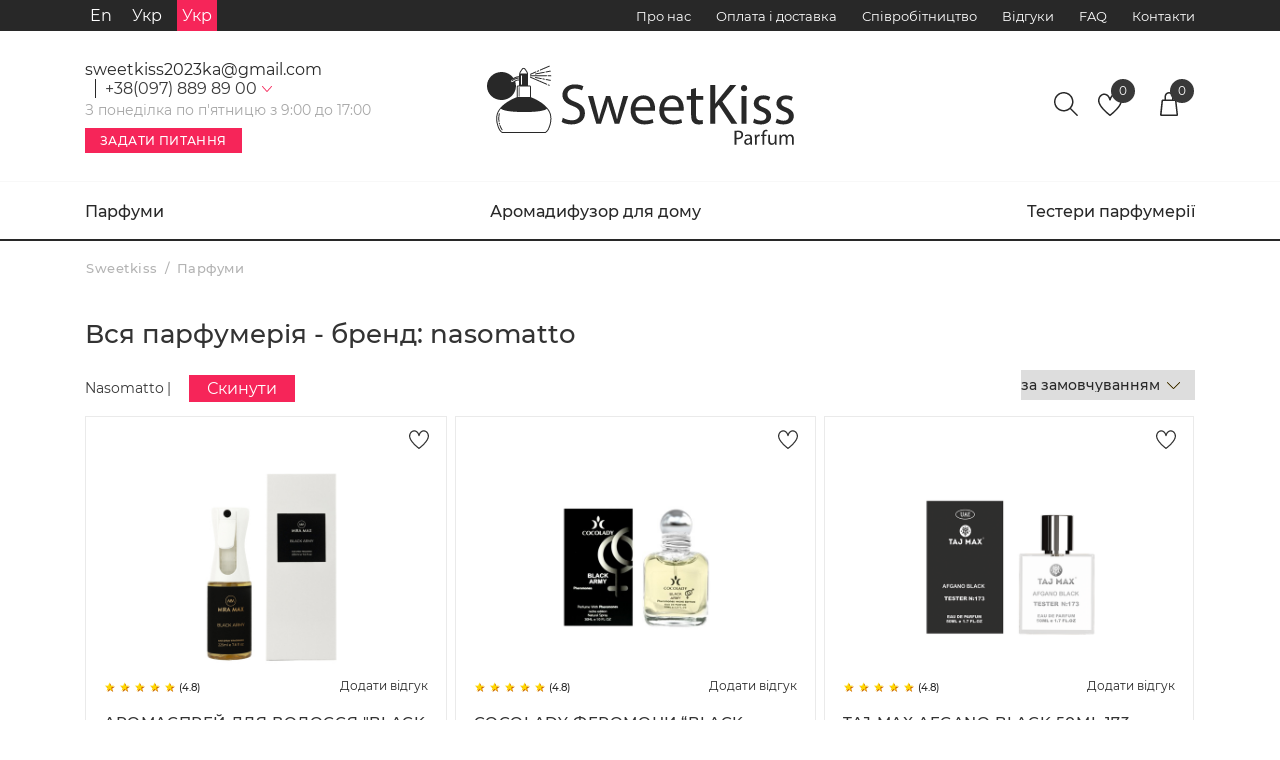

--- FILE ---
content_type: text/html; charset=utf-8
request_url: https://sweetkiss.com.ua/catalog/all?filters=739
body_size: 14480
content:
<!DOCTYPE html>
<html lang="ru">
<head>
    <title> Купити оптом парфумерію - бренд: nasomatto тестери брендових духів і в роздріб за найкращою ціною в Україні </title>
    <meta name="keywords" content="  "/>
    <meta name="description" content=" Замовити парфумерію - бренд: nasomatto - тестери оригінальної продукції, широкий вибір, доступні ціни. парфумерію - бренд: nasomatto брендових духів для чоловіків і жінок, унісекс. ✓ Швидка доставка по Одесі і Україні ✓ Ліцензійна продукція. Купити в інтернет-магазині sweetkiss.com.ua "/>
    <meta name="viewport" content="width=device-width, initial-scale=1">
    <meta http-equiv="X-UA-Compatible" content="IE=edge">
    <meta charset="utf-8">
        <link rel="canonical" href="https://sweetkiss.com.ua/catalog/all">
    <link rel="apple-touch-icon" sizes="180x180" href="/resource/front/img/favicon/apple-touch-icon.png">
    <link rel="icon" type="image/png" sizes="32x32" href="/resource/front/img/favicon/favicon-32x32.png">
    <link rel="icon" type="image/png" sizes="16x16" href="/resource/front/img/favicon/favicon-16x16.png">
    <link rel="manifest" href="/resource/front/img/favicon/site.webmanifest">
    <link rel="mask-icon" href="/resource/front/img/favicon/safari-pinned-tab.svg" color="#000000">
    <link rel="shortcut icon" href="/resource/front/img/favicon/favicon.ico">
    <meta name="msapplication-TileColor" content="#ffffff">
    <meta name="msapplication-config" content="/resource/front/img/favicon/browserconfig.xml">
    <meta name="theme-color" content="#ffffff">
                <link rel="alternate"
                  href="https://sweetkiss.com.ua/en/catalog/all"
                  hreflang="en-UA">
                        <link rel="alternate" href="https://sweetkiss.com.ua/catalog/all"
                  hreflang="uk-UA">
                        <link rel="alternate"
                  href="https://sweetkiss.com.ua/ru/catalog/all"
                  hreflang="ru-UA">
                        <meta property="og:locale" content="ru">
        <meta property="og:type" content="catalog">
        <meta property="og:title" content=" Купити оптом парфумерію - бренд: nasomatto тестери брендових духів і в роздріб за найкращою ціною в Україні ">
        <meta property="og:description" content=" Замовити парфумерію - бренд: nasomatto - тестери оригінальної продукції, широкий вибір, доступні ціни. парфумерію - бренд: nasomatto брендових духів для чоловіків і жінок, унісекс. ✓ Швидка доставка по Одесі і Україні ✓ Ліцензійна продукція. Купити в інтернет-магазині sweetkiss.com.ua ">
        <meta property="og:url" content="https://sweetkiss.com.ua/catalog/all?filters=739">
                <meta name="twitter:image:src" content="https://sweetkiss.com.ua/resource/front/img/og.jpg">
            <meta property="og:site_name" content="Парфюмерия SweetKiss">
        <meta name="twitter:card" content="https://sweetkiss.com.ua/catalog/all?filters=739">
        <meta name="twitter:site" content="Парфюмерия SweetKiss">
        <meta name="twitter:title" content=" Купити оптом парфумерію - бренд: nasomatto тестери брендових духів і в роздріб за найкращою ціною в Україні ">
        <meta name="twitter:description" content=" Замовити парфумерію - бренд: nasomatto - тестери оригінальної продукції, широкий вибір, доступні ціни. парфумерію - бренд: nasomatto брендових духів для чоловіків і жінок, унісекс. ✓ Швидка доставка по Одесі і Україні ✓ Ліцензійна продукція. Купити в інтернет-магазині sweetkiss.com.ua ">
        <meta property="twitter:image:src" content="https://sweetkiss.com.ua/">
            

<script type='application/ld+json'>
    {
        "@context": "http://www.schema.org",
        "@type": "Organization",
        "name": "Sweetkiss",
        "url": "https://sweetkiss.com.ua/",
        "logo": "https://sweetkiss.com.ua/resource/front/img/logo.jpg",
        "image": "https://sweetkiss.com.ua/resource/front/img/og.jpg",
        "description": " ",
        "email": "",
         "sameAs": [
            "https://instagram.com/sweetkiss.official?igshid=NzAzN2Q1NTE=",
            "",
            "+38&#040;097&#041; 889 89 00",
            "+38&#040;097&#041; 889 89 00"
        ],
        "address": {
            "@type": "PostalAddress",
            "addressRegion": "UA",
            "streetAddress": "Одеса",
            "addressLocality": "Одесса",
            "addressCountry": "Украина"
        },
        "contactPoint": {
            "@type": "ContactPoint",
            "telephone": "",
            "areaServed": "UA",
            "availableLanguage": ["en","uk","ru"]
        },
        "aggregateRating": {
            "@type": "AggregateRating",
            "ratingValue": "4.9",
            "bestRating": "5",
            "worstRating": "0",
            "ratingCount": "418"
        }
    }

</script>
    <script type="application/ld+json">
    {
        "@context": "https://schema.org/",
        "@type": "Product",
        "name": " - ",
        "description": " Замовити парфумерію - бренд: nasomatto - тестери оригінальної продукції, широкий вибір, доступні ціни. парфумерію - бренд: nasomatto брендових духів для чоловіків і жінок, унісекс. ✓ Швидка доставка по Одесі і Україні ✓ Ліцензійна продукція. Купити в інтернет-магазині sweetkiss.com.ua ",
        "image": "",
        "brand": "Sweetkiss",
        "sku": "",
        "mpn": "",
        "aggregateRating": {
            "@type": "AggregateRating",
            "ratingValue": "4.9",
            "reviewCount": "349"
        },
        "offers": {
            "@type": "AggregateOffer",
            "lowPrice": "0.00",
            "highPrice": "800.00",
            "priceCurrency": "UAH"
        }
    }
</script>
    <link href='/resource/front/library/libs.min.css' rel='stylesheet'>
    <link href='/resource/front/css/main.css?v1.3' rel='stylesheet'>
    <script src="/resource/front/library/jquery.js"></script>
    <!-- Google tag (gtag.js) -->
    <script async src="https://www.googletagmanager.com/gtag/js?id=AW-11465448821"></script>
    <script>
        window.dataLayer = window.dataLayer || [];
        function gtag(){dataLayer.push(arguments);}
        gtag('js', new Date());

        gtag('config', 'AW-11465448821');
    </script>
</head><body>
<div class="top-header">
    <div class="container d-flex justify-content-space-between align-items-center">
        <div class="top-header__lang">
            <div class="lang-list-block">
            <ul class="lang-list">
                                                <li class="lang-item ">
                        <a class="lang-link" href="/en/catalog/all?filters=739">En</a>
                    </li>
                                                                <li class="lang-item ">
                        <a class="lang-link" href="/catalog/all?filters=739">Укр</a>
                    </li>
                                                                <li class="lang-item active">
                        <span>Укр</span>
                    </li>
                                    </ul>
    </div>        </div>
        <div class="top-header__menu">
                <div class="menu">
        <ul class="menu-list">
                                                <li class="menu-item ">
                        <a class="menu-link"
                           href="/about">Про нас</a>
                    </li>
                                                                <li class="menu-item ">
                        <a class="menu-link"
                           href="/dostavka-i-oplata">Оплата і доставка</a>
                    </li>
                                                                <li class="menu-item ">
                        <a class="menu-link"
                           href="/cooperation">Співробітництво</a>
                    </li>
                                                                <li class="menu-item ">
                        <a class="menu-link"
                           href="/reviews">Відгуки</a>
                    </li>
                                                                <li class="menu-item ">
                        <a class="menu-link"
                           href="/faq">FAQ</a>
                    </li>
                                                                <li class="menu-item ">
                        <a class="menu-link"
                           href="/contact">Контакти</a>
                    </li>
                                    </ul>
    </div>
        </div>
    </div>
</div>
<div class="header-section">
    <div class="header">
        <div class="container d-flex justify-content-space-between align-items-center">
            <div class="header__left">
                <div class="xs-menu">
                    <div class="xs-burger">
                        <span></span>
                    </div>
                </div>
                <div class="header__left-contact">
                    <div class="header__emails">
                                                    <a href="mailto:sweetkiss2023ka@gmail.com" onclick="gtag('event','click',{'event_category':'button_klik_po_pochte','event_action':'click'}); return true;">sweetkiss2023ka@gmail.com</a>
                                            </div>
                    <div class="header__phone phone-top">
                        <div class="phone-top__main">
                            <span>+38(097) 889 89 00</span>
                            <svg viewBox="0 0 6 10" width="6" fill="inherit"><use xlink:href="/resource/front/img/sprite.svg#slider-right"></use></svg>
                        </div>
                        <div class="phone-top__drop">
                                                            <div class="phone-top__item">
                                    <div class="phone-top__left">
                                        <svg>
                                            <use xlink:href="/resource/front/img/sprite.svg#phone"></use>
                                        </svg>
                                    </div>
                                    <div class="phone-top__right">
                                        <a href="tel:+38(097) 889 89 00" onclick="gtag('event','click',{'event_category':'button_klik_po_telefonu','event_action':'click'}); return true;">+38(097) 889 89 00</a>
                                        <div class="phone-top__info">Круглосуточно</div>
                                    </div>
                                </div>
                                                    </div>
                    </div>
                </div>
                <div class="header__work">
                    З понеділка по п&#039;ятницю з 9:00 до 17:00                </div>
                <div class="header__button">
                    <button class="btn-quest modal-open"
                            data-modal="modal-feedback">Задати питання</button>
                </div>
            </div>
            <div class="header__logo">
                                    <a href="/">
                        <img src="/resource/front/img/logo.svg" alt="Логотип интернет магазина sweetkiss">
                    </a>
                            </div>
            <div class="header__right">
                <div class="header__search">
                    <svg>
                        <use xlink:href="/resource/front/img/sprite.svg#search"></use>
                    </svg>
                </div>
                <div class="header_fav">
                    <a href="/favorite">
                        <span class="header_fav__count">0</span>
                        <svg class="icon">
                            <use xlink:href="/resource/front/img/sprite.svg#addToWishlist"></use>
                        </svg>
                    </a>
                </div>
                <div class="header-basket modal-open" data-modal="modal-order">
                    <a class="header-basket__content header-basket__modal"></a>
                </div>
            </div>
        </div>
    </div>
</div>
<div class="close-sm"></div>
<div class="catalog-header scroll-custom">
    <div class="top-header-open">
        <div class="catalog__logo-sm">
            <img src="/resource/front/img/logo.svg" alt="Логотип интернет магазина sweetkiss">
        </div>
    </div>
    <div class="container">
        <ul class="catalog_list">
            <li class="catalog_item catalog-main dropdown_links">
                <a href="/catalog/all">Парфуми</a>
                <div class="dropdown_links_icon"></div>
                <div class="drop-catalog-content">
                    <div class="container">
                        <div class="d-flex justify-content-space-between flex-wrap">
                            <div class="drop-catalog-content__menu drop-catalog-content__menu-main">
                                <ul class="drop-menu-main">
                                                                            <li>
                                                                                            <a href="/catalog/aromadifuzor-dlya-domu-19">Аромадифузор для дому</a>
                                                                                        <ul class="drop-menu-main__child">
                                                                                                    <li>
                                                                                                                    <a href="/catalog/Mira-Max-21">Mira Max</a>
                                                                                                            </li>
                                                                                                    <li>
                                                                                                                    <a href="/catalog/Taj-Max-22">Taj Max</a>
                                                                                                            </li>
                                                                                                    <li>
                                                                                                                    <a href="/catalog/Coco-Lady-31">Coco Lady</a>
                                                                                                            </li>
                                                                                                    <li>
                                                                                                                    <a href="/catalog/aromatichni-svichki-Taj-Max-27">Ароматичні свічки Taj Max</a>
                                                                                                            </li>
                                                                                                    <li>
                                                                                                                    <a href="/catalog/aroma-spreyi-4">Арома спреї</a>
                                                                                                            </li>
                                                                                            </ul>
                                        </li>
                                                                            <li>
                                                                                            <a href="/catalog/testers">Тестери парфумерії</a>
                                                                                        <ul class="drop-menu-main__child">
                                                                                                    <li>
                                                                                                                    <a href="/catalog/parfumovana-voda-Mira-Max-100ml-18">Парфумована вода Mira Max 100ml</a>
                                                                                                            </li>
                                                                                                    <li>
                                                                                                                    <a href="/catalog/Tester-Coco-lady-20">Tester Coco lady</a>
                                                                                                            </li>
                                                                                                    <li>
                                                                                                                    <a href="/catalog/Mira-Max-50ml-23">Mira Max 50ml</a>
                                                                                                            </li>
                                                                                                    <li>
                                                                                                                    <a href="/catalog/Mira-Max-30ml-24">Mira Max 30ml</a>
                                                                                                            </li>
                                                                                                    <li>
                                                                                                                    <a href="/catalog/parfumovaniy-sprey-dlya-volossya-Mira-Max-28">Парфумований спрей для волосся Mira Max</a>
                                                                                                            </li>
                                                                                                    <li>
                                                                                                                    <a href="/catalog/Cocolady-miniatyurki-29">Cocolady Мініатюрки</a>
                                                                                                            </li>
                                                                                                    <li>
                                                                                                                    <a href="/catalog/parfumovaniy-sprey-dlya-tila-Mira-Max-30">Парфумований спрей для тіла Mira Max</a>
                                                                                                            </li>
                                                                                                    <li>
                                                                                                                    <a href="/catalog/parfumovaniy-sprey-dlya-tila-Taj-Max-33">Парфумований спрей для тіла Taj Max</a>
                                                                                                            </li>
                                                                                                    <li>
                                                                                                                    <a href="/catalog/kolekciya-parfumovanih-feromoniv-vid-Cocolady-30ml-10">Колекція парфумованих феромонів від Cocolady 30ml</a>
                                                                                                            </li>
                                                                                                    <li>
                                                                                                                    <a href="/catalog/parfumovana-oliya-Mira-Max-3">Парфумована олія Mira Max </a>
                                                                                                            </li>
                                                                                                    <li>
                                                                                                                    <a href="/catalog/parfyumeriya-tester-50ml-12">Парфум TESTER 50ml</a>
                                                                                                            </li>
                                                                                                    <li>
                                                                                                                    <a href="/catalog/parfyumeriya-tester-30ml-13">Парфум Tester 30ml</a>
                                                                                                            </li>
                                                                                            </ul>
                                        </li>
                                                                    </ul>
                            </div>
                            <div class="drop-catalog-content__param">
                                <ul class="drop-catalog-param">
                                    <li>
                                                                                    <a href="/catalog/all?filters=23">Жіноча парфумерія</a>
                                                                            </li>
                                    <li>
                                                                                    <a href="/catalog/all?filters=24">Чоловіча парфумерія</a>
                                                                            </li>
                                    <li>
                                                                                    <a href="/catalog/all?filters=695">Парфумерія унісекс</a>
                                                                            </li>
                                </ul>
                            </div>
                            <div class="drop-catalog-content__status">
                                <ul class="drop-catalog-status">
                                                                            <li>
                                                                                            <a href="/catalog/top">Топ продажів</a>
                                                                                    </li>
                                                                            <li>
                                                                                            <a href="/catalog/recommend">Рекомендуємо</a>
                                                                                    </li>
                                                                            <li>
                                                                                            <a href="/catalog/novelty">Новинки</a>
                                                                                    </li>
                                                                    </ul>
                            </div>
                            <div class="active-catalog">
                                <div class="active-catalog__content">
                                                                            <a href="/catalog/testers">
                                            <div class="active-catalog__photo">
                                                <img class="lazy"
                                                     data-src="/files/catalog/2.png"
                                                     src="/files/default.webp"
                                                     alt="Тестери парфумерії">
                                            </div>
                                            <div class="active-catalog__title">
                                                <span>Тестери парфумерії</span>
                                            </div>
                                        </a>
                                                                    </div>
                            </div>
                        </div>
                        <div class="brand-block">
                                                            <div class="brand-block__item">
                                                                            <a href="/catalog/all?filters=2">
                                            <img class="lazy"
                                                 data-src="/files/params/icon/chanel-logo.png"
                                                 src="/files/default_brand.webp"
                                                 alt="Chanel">
                                        </a>
                                                                    </div>
                                                            <div class="brand-block__item">
                                                                            <a href="/catalog/all?filters=9">
                                            <img class="lazy"
                                                 data-src="/files/params/icon/brand-versache-photo.png"
                                                 src="/files/default_brand.webp"
                                                 alt="Versace">
                                        </a>
                                                                    </div>
                                                            <div class="brand-block__item">
                                                                            <a href="/catalog/all?filters=10">
                                            <img class="lazy"
                                                 data-src="/files/params/icon/montale-logo.png"
                                                 src="/files/default_brand.webp"
                                                 alt="Montale">
                                        </a>
                                                                    </div>
                                                            <div class="brand-block__item">
                                                                            <a href="/catalog/all?filters=702">
                                            <img class="lazy"
                                                 data-src="/files/params/icon/g-a-logo.png"
                                                 src="/files/default_brand.webp"
                                                 alt="Giorgio Armani">
                                        </a>
                                                                    </div>
                                                            <div class="brand-block__item">
                                                                            <a href="/catalog/all?filters=704">
                                            <img class="lazy"
                                                 data-src="/files/params/icon/brand Yves Saint Laurent foto.png"
                                                 src="/files/default_brand.webp"
                                                 alt="Yves Saint Laurent">
                                        </a>
                                                                    </div>
                                                            <div class="brand-block__item">
                                                                            <a href="/catalog/all?filters=712">
                                            <img class="lazy"
                                                 data-src="/files/params/icon/brand-lancome-photo.png"
                                                 src="/files/default_brand.webp"
                                                 alt="Lancome">
                                        </a>
                                                                    </div>
                                                            <div class="brand-block__item">
                                                                            <a href="/catalog/all?filters=722">
                                            <img class="lazy"
                                                 data-src="/files/params/icon/brand-creed-photo.png"
                                                 src="/files/default_brand.webp"
                                                 alt="Creed">
                                        </a>
                                                                    </div>
                                                    </div>
                    </div>
                </div>
            </li>
                            <li class="catalog_item dropdown_links">
                                            <a href="/catalog/aromadifuzor-dlya-domu-19">Аромадифузор для дому </a>
                                        <div class="dropdown_links_icon"></div>                                            <div class="drop-catalog-content">
                            <div class="container">
                                <div class="d-flex justify-content-space-between flex-wrap">
                                    <div class="drop-catalog-content__menu">
                                        <ul class="drop-catalog">
                                                                                            <li class="drop_list">
                                                                                                            <a href="/catalog/Mira-Max-21">Mira Max</a>
                                                                                                    </li>
                                                                                            <li class="drop_list">
                                                                                                            <a href="/catalog/Taj-Max-22">Taj Max</a>
                                                                                                    </li>
                                                                                            <li class="drop_list">
                                                                                                            <a href="/catalog/Coco-Lady-31">Coco Lady</a>
                                                                                                    </li>
                                                                                            <li class="drop_list">
                                                                                                            <a href="/catalog/aromatichni-svichki-Taj-Max-27">Ароматичні свічки Taj Max</a>
                                                                                                    </li>
                                                                                            <li class="drop_list">
                                                                                                            <a href="/catalog/aroma-spreyi-4">Арома спреї</a>
                                                                                                    </li>
                                                                                    </ul>
                                    </div>
                                    <div class="drop-catalog-content__param">
                                        <ul class="drop-catalog-param">
                                            <li>
                                                                                                    <a href="/catalog/aromadifuzor-dlya-domu-19?filters=23">Жіноча парфумерія</a>
                                                                                            </li>
                                            <li>
                                                                                                    <a href="/catalog/aromadifuzor-dlya-domu-19?filters=24">Чоловіча парфумерія</a>
                                                                                            </li>
                                            <li>
                                                                                                    <a href="/catalog/aromadifuzor-dlya-domu-19?filters=695">Парфумерія унісекс</a>
                                                                                            </li>
                                        </ul>
                                    </div>
                                    <div class="drop-catalog-content__status">
                                        <ul class="drop-catalog-status">
                                                                                            <li>
                                                                                                            <a href="/catalog/top">Топ продажів</a>
                                                                                                    </li>
                                                                                            <li>
                                                                                                            <a href="/catalog/recommend">Рекомендуємо</a>
                                                                                                    </li>
                                                                                            <li>
                                                                                                            <a href="/catalog/novelty">Новинки</a>
                                                                                                    </li>
                                                                                    </ul>
                                    </div>
                                    <div class="active-catalog">
                                        <div class="active-catalog__content">
                                                                                            <a href="/catalog/">
                                                    <div class="active-catalog__photo">
                                                        <img class="lazy"
                                                             data-src="/files/default.jpg"
                                                             src="/files/default.webp"
                                                             alt="">
                                                    </div>
                                                    <div class="active-catalog__title">
                                                        <span></span>
                                                    </div>
                                                </a>
                                                                                    </div>
                                    </div>
                                </div>
                                <div class="brand-block">
                                                                            <div class="brand-block__item">
                                                                                            <a href="/catalog/all?filters=2">
                                                    <img class="lazy"
                                                         data-src="/files/params/icon/chanel-logo.png"
                                                         src="/files/default_brand.webp"
                                                         alt="Chanel">
                                                </a>
                                                                                    </div>
                                                                            <div class="brand-block__item">
                                                                                            <a href="/catalog/all?filters=9">
                                                    <img class="lazy"
                                                         data-src="/files/params/icon/brand-versache-photo.png"
                                                         src="/files/default_brand.webp"
                                                         alt="Versace">
                                                </a>
                                                                                    </div>
                                                                            <div class="brand-block__item">
                                                                                            <a href="/catalog/all?filters=10">
                                                    <img class="lazy"
                                                         data-src="/files/params/icon/montale-logo.png"
                                                         src="/files/default_brand.webp"
                                                         alt="Montale">
                                                </a>
                                                                                    </div>
                                                                            <div class="brand-block__item">
                                                                                            <a href="/catalog/all?filters=702">
                                                    <img class="lazy"
                                                         data-src="/files/params/icon/g-a-logo.png"
                                                         src="/files/default_brand.webp"
                                                         alt="Giorgio Armani">
                                                </a>
                                                                                    </div>
                                                                            <div class="brand-block__item">
                                                                                            <a href="/catalog/all?filters=704">
                                                    <img class="lazy"
                                                         data-src="/files/params/icon/brand Yves Saint Laurent foto.png"
                                                         src="/files/default_brand.webp"
                                                         alt="Yves Saint Laurent">
                                                </a>
                                                                                    </div>
                                                                            <div class="brand-block__item">
                                                                                            <a href="/catalog/all?filters=712">
                                                    <img class="lazy"
                                                         data-src="/files/params/icon/brand-lancome-photo.png"
                                                         src="/files/default_brand.webp"
                                                         alt="Lancome">
                                                </a>
                                                                                    </div>
                                                                            <div class="brand-block__item">
                                                                                            <a href="/catalog/all?filters=722">
                                                    <img class="lazy"
                                                         data-src="/files/params/icon/brand-creed-photo.png"
                                                         src="/files/default_brand.webp"
                                                         alt="Creed">
                                                </a>
                                                                                    </div>
                                                                    </div>
                            </div>
                        </div>
                                    </li>
                            <li class="catalog_item dropdown_links">
                                            <a href="/catalog/testers">Тестери парфумерії </a>
                                        <div class="dropdown_links_icon"></div>                                            <div class="drop-catalog-content">
                            <div class="container">
                                <div class="d-flex justify-content-space-between flex-wrap">
                                    <div class="drop-catalog-content__menu">
                                        <ul class="drop-catalog">
                                                                                            <li class="drop_list">
                                                                                                            <a href="/catalog/parfumovana-voda-Mira-Max-100ml-18">Парфумована вода Mira Max 100ml</a>
                                                                                                    </li>
                                                                                            <li class="drop_list">
                                                                                                            <a href="/catalog/Tester-Coco-lady-20">Tester Coco lady</a>
                                                                                                    </li>
                                                                                            <li class="drop_list">
                                                                                                            <a href="/catalog/Mira-Max-50ml-23">Mira Max 50ml</a>
                                                                                                    </li>
                                                                                            <li class="drop_list">
                                                                                                            <a href="/catalog/Mira-Max-30ml-24">Mira Max 30ml</a>
                                                                                                    </li>
                                                                                            <li class="drop_list">
                                                                                                            <a href="/catalog/parfumovaniy-sprey-dlya-volossya-Mira-Max-28">Парфумований спрей для волосся Mira Max</a>
                                                                                                    </li>
                                                                                            <li class="drop_list">
                                                                                                            <a href="/catalog/Cocolady-miniatyurki-29">Cocolady Мініатюрки</a>
                                                                                                    </li>
                                                                                            <li class="drop_list">
                                                                                                            <a href="/catalog/parfumovaniy-sprey-dlya-tila-Mira-Max-30">Парфумований спрей для тіла Mira Max</a>
                                                                                                    </li>
                                                                                            <li class="drop_list">
                                                                                                            <a href="/catalog/parfumovaniy-sprey-dlya-tila-Taj-Max-33">Парфумований спрей для тіла Taj Max</a>
                                                                                                    </li>
                                                                                            <li class="drop_list">
                                                                                                            <a href="/catalog/kolekciya-parfumovanih-feromoniv-vid-Cocolady-30ml-10">Колекція парфумованих феромонів від Cocolady 30ml</a>
                                                                                                    </li>
                                                                                            <li class="drop_list">
                                                                                                            <a href="/catalog/parfumovana-oliya-Mira-Max-3">Парфумована олія Mira Max </a>
                                                                                                    </li>
                                                                                            <li class="drop_list">
                                                                                                            <a href="/catalog/parfyumeriya-tester-50ml-12">Парфум TESTER 50ml</a>
                                                                                                    </li>
                                                                                            <li class="drop_list">
                                                                                                            <a href="/catalog/parfyumeriya-tester-30ml-13">Парфум Tester 30ml</a>
                                                                                                    </li>
                                                                                    </ul>
                                    </div>
                                    <div class="drop-catalog-content__param">
                                        <ul class="drop-catalog-param">
                                            <li>
                                                                                                    <a href="/catalog/testers?filters=23">Жіноча парфумерія</a>
                                                                                            </li>
                                            <li>
                                                                                                    <a href="/catalog/testers?filters=24">Чоловіча парфумерія</a>
                                                                                            </li>
                                            <li>
                                                                                                    <a href="/catalog/testers?filters=695">Парфумерія унісекс</a>
                                                                                            </li>
                                        </ul>
                                    </div>
                                    <div class="drop-catalog-content__status">
                                        <ul class="drop-catalog-status">
                                                                                            <li>
                                                                                                            <a href="/catalog/top">Топ продажів</a>
                                                                                                    </li>
                                                                                            <li>
                                                                                                            <a href="/catalog/recommend">Рекомендуємо</a>
                                                                                                    </li>
                                                                                            <li>
                                                                                                            <a href="/catalog/novelty">Новинки</a>
                                                                                                    </li>
                                                                                    </ul>
                                    </div>
                                    <div class="active-catalog">
                                        <div class="active-catalog__content">
                                                                                            <a href="/catalog/">
                                                    <div class="active-catalog__photo">
                                                        <img class="lazy"
                                                             data-src="/files/default.jpg"
                                                             src="/files/default.webp"
                                                             alt="">
                                                    </div>
                                                    <div class="active-catalog__title">
                                                        <span></span>
                                                    </div>
                                                </a>
                                                                                    </div>
                                    </div>
                                </div>
                                <div class="brand-block">
                                                                            <div class="brand-block__item">
                                                                                            <a href="/catalog/all?filters=2">
                                                    <img class="lazy"
                                                         data-src="/files/params/icon/chanel-logo.png"
                                                         src="/files/default_brand.webp"
                                                         alt="Chanel">
                                                </a>
                                                                                    </div>
                                                                            <div class="brand-block__item">
                                                                                            <a href="/catalog/all?filters=9">
                                                    <img class="lazy"
                                                         data-src="/files/params/icon/brand-versache-photo.png"
                                                         src="/files/default_brand.webp"
                                                         alt="Versace">
                                                </a>
                                                                                    </div>
                                                                            <div class="brand-block__item">
                                                                                            <a href="/catalog/all?filters=10">
                                                    <img class="lazy"
                                                         data-src="/files/params/icon/montale-logo.png"
                                                         src="/files/default_brand.webp"
                                                         alt="Montale">
                                                </a>
                                                                                    </div>
                                                                            <div class="brand-block__item">
                                                                                            <a href="/catalog/all?filters=702">
                                                    <img class="lazy"
                                                         data-src="/files/params/icon/g-a-logo.png"
                                                         src="/files/default_brand.webp"
                                                         alt="Giorgio Armani">
                                                </a>
                                                                                    </div>
                                                                            <div class="brand-block__item">
                                                                                            <a href="/catalog/all?filters=704">
                                                    <img class="lazy"
                                                         data-src="/files/params/icon/brand Yves Saint Laurent foto.png"
                                                         src="/files/default_brand.webp"
                                                         alt="Yves Saint Laurent">
                                                </a>
                                                                                    </div>
                                                                            <div class="brand-block__item">
                                                                                            <a href="/catalog/all?filters=712">
                                                    <img class="lazy"
                                                         data-src="/files/params/icon/brand-lancome-photo.png"
                                                         src="/files/default_brand.webp"
                                                         alt="Lancome">
                                                </a>
                                                                                    </div>
                                                                            <div class="brand-block__item">
                                                                                            <a href="/catalog/all?filters=722">
                                                    <img class="lazy"
                                                         data-src="/files/params/icon/brand-creed-photo.png"
                                                         src="/files/default_brand.webp"
                                                         alt="Creed">
                                                </a>
                                                                                    </div>
                                                                    </div>
                            </div>
                        </div>
                                    </li>
                    </ul>
        <div class="menu-sm">
                <div class="menu">
        <ul class="menu-list">
                                                <li class="menu-item ">
                        <a class="menu-link"
                           href="/about">Про нас</a>
                    </li>
                                                                <li class="menu-item ">
                        <a class="menu-link"
                           href="/dostavka-i-oplata">Оплата і доставка</a>
                    </li>
                                                                <li class="menu-item ">
                        <a class="menu-link"
                           href="/cooperation">Співробітництво</a>
                    </li>
                                                                <li class="menu-item ">
                        <a class="menu-link"
                           href="/reviews">Відгуки</a>
                    </li>
                                                                <li class="menu-item ">
                        <a class="menu-link"
                           href="/faq">FAQ</a>
                    </li>
                                                                <li class="menu-item ">
                        <a class="menu-link"
                           href="/contact">Контакти</a>
                    </li>
                                    </ul>
    </div>
        </div>
        <div class="menu-sm__info">
                            <div class="phone-top__item">
                    <div class="phone-top__left">
                        <svg>
                            <use xlink:href="/resource/front/img/sprite.svg#phone"></use>
                        </svg>
                    </div>
                    <div class="phone-top__right">
                        <a href="tel:+38(097) 889 89 00" onclick="gtag('event','click',{'event_category':'button_klik_po_telefonu','event_action':'click'}); return true;">+38(097) 889 89 00</a>
                    </div>
                </div>
                        <div class="menu-info-xs__search close-menu">
                <div class="modal-search-open">
                    <svg class="icon">
                        <use xlink:href="/resource/front/img/sprite.svg#search"></use>
                    </svg>
                    <span>Поиск</span>
                </div>
            </div>
        </div>
    </div>
    <div class="catalog-header__info-sm">
        <div class="container">
            <div class="catalog-header__social-sm">
                <ul class="social-block">
                <li>
            <a href="https://instagram.com/sweetkiss.official?igshid=NzAzN2Q1NTE=" target="_blank" onclick="gtag('event','click',{'event_category':'button_klik_po_sotsialnym_setyam','event_action':'click'}); return true;">
                <svg class="icon-social icon-instagram">
                    <use xlink:href="/resource/front/img/sprite.svg#instagram"></use>
                </svg>
            </a>
        </li>
                    <li>
            <a href="+38&#040;097&#041; 889 89 00" target="_blank" onclick="gtag('event','click',{'event_category':'button_klik_po_sotsialnym_setyam','event_action':'click'}); return true;">
                <svg class="icon-social icon-telegram">
                    <use xlink:href="/resource/front/img/sprite.svg#telegram"></use>
                </svg>
            </a>
        </li>
                <li>
            <a href="+38&#040;097&#041; 889 89 00" target="_blank" onclick="gtag('event','click',{'event_category':'button_klik_po_sotsialnym_setyam','event_action':'click'}); return true;">
                <svg class="icon-social icon-viber">
                    <use xlink:href="/resource/front/img/sprite.svg#viber"></use>
                </svg>
            </a>
        </li>
    </ul>            </div>
            <div class="catalog-header__lang-sm">
                <div class="lang-list-block">
            <ul class="lang-list">
                                                <li class="lang-item ">
                        <a class="lang-link" href="/en/catalog/all?filters=739">En</a>
                    </li>
                                                                <li class="lang-item ">
                        <a class="lang-link" href="/catalog/all?filters=739">Укр</a>
                    </li>
                                                                <li class="lang-item active">
                        <span>Укр</span>
                    </li>
                                    </ul>
    </div>            </div>
        </div>
    </div>
</div>

    <div class="breadcrumbs">
        <div class="container">
            <ul class="breadcrumbs-list" itemscope itemtype="http://schema.org/BreadcrumbList">
                                                            <li itemprop="itemListElement" itemscope itemtype="http://schema.org/ListItem"
                            class="breadcrumbs-item">
                            <a itemprop="item" title="Sweetkiss" href="/">
                                <span itemprop="name">Sweetkiss</span>
                            </a>
                            <meta type="hidden" itemprop="position" content="1"/>
                            <span>/</span>
                        </li>
                                                                                <li itemprop="itemListElement" itemscope itemtype="http://schema.org/ListItem"
                            class="breadcrumbs-item">
                            <a itemprop="item" class="last_breadcrumbs" title="Парфуми">
                                <span itemprop="name">Парфуми</span>

                            </a>
                            <meta type="hidden" itemprop="position" content="2"/>
                        </li>
                                                </ul>
        </div>
    </div>
<main class="main">
        <div class="container page-catalog">        <div class="catalog-all-title">            <h1>Вся парфумерія - бренд: nasomatto</h1>        </div>    </div>    <div class="container page-catalog__content">        <div class="page-catalog__product w-100">                                                                                                                                                                                                                                                                                                                                                                                                                                                                                                                                                                                                                                                                                                                                                                                                                                                                                                                                                                                                                                                                                                                                                                                                                                                                                                                                                                                                                                                                                                                                                                                                                                                                                                                                                                                                                                                                                                                                                                                                                                                                                                                                                                                                                                                                                                                                                                                                                                                                                                                                                                                                                                                                                                                                                                                                                                                                                                                                                                                                                                                                                                                                                                                                                                                                                                                                                                                                                                                                                                                                                                                                                                                                                                                                                                                                                                                                                                                                                                                                                                                                                                                                                                                                                                                                                                                                                                                                                                                                                                                                                                                                                                                                                                                                                                                                                                                                                                                                                                                                                                                                                                                                                                                                                                                                                                                                                                                                                                                                                                                                                                                                                                                                                                                                                                                                                                                                                                                                                                                                                                                                                                                                                                                                                                                                                                                                                                                                                                                                                                                                                                                                                                                                                                                                                                                                                                                                                                                                                                                                                                                                                                                                                                                                                                                                                                                                                                                                                                                                                                                                                                                                                                                                                                                                                                                                                                                                                                                                                                                                                                                                                                                                                                                                                                                                                                                                                                                                                                                                                                                                                                                                                                                                                                                                                                                                                                                                                                                                                                                                                                                                                                                                                                                                                                                                                                                                                                                                                                                                                                                                                                                                                                                                                                                                                                                                                                                                                                                                                                                                                                                                                                                                                                                                                                                                                                                                                                                                                                                                                                                                                                                                                                                                                                                                                                                                                                                                                                                                                                                                                                                                                                                                                                                                                                                                                                                                                                                                                                                                                                                                                                                                                                                                                                                                                                                                                                                                                                                                                                                                                                                                                                                                                                                                                                                                                                                                                                                                                                                                                                                                                                                                                                                                                                                                                                                                                                                                                                                                                                                                                                                                                                                                                                                                                                                                                                                                                                                                                                                                                                                                                                                                                                                                                                                                                                                                                                                                                                                                                                                                                                                                                                                                                                                                                                                                                                                                                                                                                                                                                                                                                                                                                                                                                                                                                                                                                                                                                                                                                                                                                                                                                                                                                                                                                                                                                                                                                                                                                                                                                                                                                                                                                                                                                                                                                                                                                                                                                                                                                                                                                                                                                                                                                                                                                                                                                                                                                                                                                                                                                                                                                                                                                                                                                                                                                                                                                                                                                                                                                                                                                                                                                                                                                                                                                                                                                                                                                                                                                                                                                                                                                                                                                                                                                                                                                                                                                                                                                                                                                                                                                                                                                                                                                                                                                                                                                                                                                                                                                                                                                                                                                                                                                                                                                                                                                                                                                                                                                                                                                                                                                                                                                                                                                                                                                                                                                                                                                                                                                                                                                                                                                                                                                                                                                                                                                                                                                                                                                                                                                                                                                                                                                                                                                                                                                                                                                                                                                                                                                                                                                                                                                                                                                                                                                                                                                                                                                                                                                                                                                                                                                                                                                                                                                                                                                                                                                                                                                                                                                                                                                                                                                                                                                                                                                                                                                                                                                                                                                                                                                                                                                                                                                                                                                                                                                                                                                                                                                                                                                                                                                                                                                                                                                                                                                                                                                                                                                                                                                                                                                                                                                                                                                                                                                                                                                                                                                                                                                                                                                                                                                                                                                                                                                                                                                                                                                                                                                                                                                                                                                                                                                                                                                                                                                                                                                                                                                                                                                                                                                                                                                                                                                                                                                                                                                                                                                                                                                                                                                                                                                                                                                                                                                                                                                                                                                                                                                                                                                                                                                                                                                                                                                                                                                                                                                                                                                                                                                                                                                                                                                        <div class="catalog-products__info-top">            <div class="catalog-product-filters">            <a class="catalog-product-filter" data-id="739">Nasomatto</a>            <a class="btn-reset reset">Скинути</a>        </div>                <div class="sorter">            <div class="short-by page">                <form method="POST" class="catalog-sort custom-select">                    <div class="rail-select">                        <div class="select-icon">                            <svg>                                <use xlink:href="/resource/front/img/sprite.svg#down"></use>                            </svg>                        </div>                        <select name="catalog_sort_type" class="catalog-sort__select">                            <option class="catalog-sort__option"                                    value="0" selected>за замовчуванням                            </option>                            <option class="catalog-sort__option"                                    value="1" >Алфавітом &#040;А-Я&#041;                            </option>                            <option class="catalog-sort__option"                                    value="2" >Алфавітом &#040;Я-А&#041;                            </option>                            <option class="catalog-sort__option"                                    value="3" >Ціна &#040;зростання&#041;                            </option>                            <option class="catalog-sort__option"                                    value="4" >Ціна &#040;спадання&#041;                            </option>                        </select>                    </div>                </form>            </div>        </div>    </div>    <div class="catalog-products">                    <div class="product-item-fly ">    <div class="fly-product"></div>    <div class="product-item product-cart-aj">        <div class="product-item__content">                                                    <div data-id="2564"                 class="add_f add-fav-fly add_fav">                <svg class="product-item__icon">                    <use xlink:href="/resource/front/img/sprite.svg#addToWishlist"></use>                </svg>            </div>            <a href="/product/aroma-sprey-dlya-volossya-quot-black-army-quot-mira-max-225ml">                <form method="POST" action="/orders/incart" class="product-desc">                    <input type="hidden" name="product_id" value="2564">                    <input type="hidden" name="amount" value="1" readonly="readonly">                    <div class="product-item__photo">                        <img class="photos-prod-cart lazy"                             data-src="/files/product/4/2564/2564_s.jpg"                             src="/files/default.webp"                             alt="Аромаспрей для волосся "BLACK ARMY" Mira Max 225ml">                    </div>                    <div class="product-item__review r-prod">                        <div class="r-prod__stars">                            <div class="rating-result">                                <span class="active"></span>                                <span class="active"></span>                                <span class="active"></span>                                <span class="active"></span>                                <span class="active"></span>                            </div>                            <span class="votes">(4.8)</span>                        </div>                        <div class="r-prod__review">                                                            <div onclick="window.location.href='/product/aroma-sprey-dlya-volossya-quot-black-army-quot-mira-max-225ml'">Додати відгук</div>                                                    </div>                    </div>                    <div class="product-item__title">                        Аромаспрей для волосся "BLACK ARMY" Mira Max 225ml                    </div>                    <div class="product-item__bottom">                        <div class="product-item__all-price">                            <div class="product-item__price product-item__retail">                                <span>Роздріб: </span>                                                                                                <span class="price-new                                    ">                                    458 грн.                                </span>                            </div>                            <div class="product-item__price">                                <span>Опт: </span>                                                                                                <span class="price-new                                    ">                                    <span class="product-item__price-opt">229</span> грн.                                </span>                            </div>                        </div>                                                    <div class="product-item__buy">                                <button class="btn-buy buy btn-fly"                                        onclick="gtag('event','click',{'event_category':'button_kupit','event_action':'click'}); return true;">В кошик</button>                            </div>                                            </div>                </form>            </a>        </div>    </div></div>                    <div class="product-item-fly ">    <div class="fly-product"></div>    <div class="product-item product-cart-aj">        <div class="product-item__content">                                                    <div data-id="2433"                 class="add_f add-fav-fly add_fav">                <svg class="product-item__icon">                    <use xlink:href="/resource/front/img/sprite.svg#addToWishlist"></use>                </svg>            </div>            <a href="/product/cocolady-feromoni-black-army-30-ml">                <form method="POST" action="/orders/incart" class="product-desc">                    <input type="hidden" name="product_id" value="2433">                    <input type="hidden" name="amount" value="1" readonly="readonly">                    <div class="product-item__photo">                        <img class="photos-prod-cart lazy"                             data-src="/files/product/3/2433/2433_s.jpeg"                             src="/files/default.webp"                             alt="Cocolady Феромони “BLACK ARMY” 30ml">                    </div>                    <div class="product-item__review r-prod">                        <div class="r-prod__stars">                            <div class="rating-result">                                <span class="active"></span>                                <span class="active"></span>                                <span class="active"></span>                                <span class="active"></span>                                <span class="active"></span>                            </div>                            <span class="votes">(4.8)</span>                        </div>                        <div class="r-prod__review">                                                            <div onclick="window.location.href='/product/cocolady-feromoni-black-army-30-ml'">Додати відгук</div>                                                    </div>                    </div>                    <div class="product-item__title">                        Cocolady Феромони “BLACK ARMY” 30ml                    </div>                    <div class="product-item__bottom">                        <div class="product-item__all-price">                            <div class="product-item__price product-item__retail">                                <span>Роздріб: </span>                                                                                                <span class="price-new                                    ">                                    176 грн.                                </span>                            </div>                            <div class="product-item__price">                                <span>Опт: </span>                                                                                                <span class="price-new                                    ">                                    <span class="product-item__price-opt">88</span> грн.                                </span>                            </div>                        </div>                                                    <div class="product-item__buy">                                <button class="btn-buy buy btn-fly"                                        onclick="gtag('event','click',{'event_category':'button_kupit','event_action':'click'}); return true;">В кошик</button>                            </div>                                            </div>                </form>            </a>        </div>    </div></div>                    <div class="product-item-fly ">    <div class="fly-product"></div>    <div class="product-item product-cart-aj">        <div class="product-item__content">                                                    <div data-id="2385"                 class="add_f add-fav-fly add_fav">                <svg class="product-item__icon">                    <use xlink:href="/resource/front/img/sprite.svg#addToWishlist"></use>                </svg>            </div>            <a href="/product/taj-max-afgano-black-50ml-173">                <form method="POST" action="/orders/incart" class="product-desc">                    <input type="hidden" name="product_id" value="2385">                    <input type="hidden" name="amount" value="1" readonly="readonly">                    <div class="product-item__photo">                        <img class="photos-prod-cart lazy"                             data-src="/files/product/5/2385/2385_s.png"                             src="/files/default.webp"                             alt="TAJ MAX AFGANO BLACK 50ml 173">                    </div>                    <div class="product-item__review r-prod">                        <div class="r-prod__stars">                            <div class="rating-result">                                <span class="active"></span>                                <span class="active"></span>                                <span class="active"></span>                                <span class="active"></span>                                <span class="active"></span>                            </div>                            <span class="votes">(4.8)</span>                        </div>                        <div class="r-prod__review">                                                            <div onclick="window.location.href='/product/taj-max-afgano-black-50ml-173'">Додати відгук</div>                                                    </div>                    </div>                    <div class="product-item__title">                        TAJ MAX AFGANO BLACK 50ml 173                    </div>                    <div class="product-item__bottom">                        <div class="product-item__all-price">                            <div class="product-item__price product-item__retail">                                <span>Роздріб: </span>                                                                                                <span class="price-new                                    ">                                    260 грн.                                </span>                            </div>                            <div class="product-item__price">                                <span>Опт: </span>                                                                                                <span class="price-new                                    ">                                    <span class="product-item__price-opt">130</span> грн.                                </span>                            </div>                        </div>                                                    <div class="product-item__buy">                                <button class="btn-buy buy btn-fly"                                        onclick="gtag('event','click',{'event_category':'button_kupit','event_action':'click'}); return true;">В кошик</button>                            </div>                                            </div>                </form>            </a>        </div>    </div></div>                    <div class="product-item-fly ">    <div class="fly-product"></div>    <div class="product-item product-cart-aj">        <div class="product-item__content">                                                    <div data-id="2201"                 class="add_f add-fav-fly add_fav">                <svg class="product-item__icon">                    <use xlink:href="/resource/front/img/sprite.svg#addToWishlist"></use>                </svg>            </div>            <a href="/product/voda-parfumovana-mira-max-quot-black-army-quot-30-ml">                <form method="POST" action="/orders/incart" class="product-desc">                    <input type="hidden" name="product_id" value="2201">                    <input type="hidden" name="amount" value="1" readonly="readonly">                    <div class="product-item__photo">                        <img class="photos-prod-cart lazy"                             data-src="/files/product/1/2201/2201_s.png"                             src="/files/default.webp"                             alt="Вода парфумована Mira Max "BLACK ARMY" 30ml">                    </div>                    <div class="product-item__review r-prod">                        <div class="r-prod__stars">                            <div class="rating-result">                                <span class="active"></span>                                <span class="active"></span>                                <span class="active"></span>                                <span class="active"></span>                                <span class="active"></span>                            </div>                            <span class="votes">(4.8)</span>                        </div>                        <div class="r-prod__review">                                                            <div onclick="window.location.href='/product/voda-parfumovana-mira-max-quot-black-army-quot-30-ml'">Додати відгук</div>                                                    </div>                    </div>                    <div class="product-item__title">                        Вода парфумована Mira Max "BLACK ARMY" 30ml                    </div>                    <div class="product-item__bottom">                        <div class="product-item__all-price">                            <div class="product-item__price product-item__retail">                                <span>Роздріб: </span>                                                                                                <span class="price-new                                    ">                                    400 грн.                                </span>                            </div>                            <div class="product-item__price">                                <span>Опт: </span>                                                                                                <span class="price-new                                    ">                                    <span class="product-item__price-opt">200</span> грн.                                </span>                            </div>                        </div>                                                    <div class="product-item__buy">                                <button class="btn-buy buy btn-fly"                                        onclick="gtag('event','click',{'event_category':'button_kupit','event_action':'click'}); return true;">В кошик</button>                            </div>                                            </div>                </form>            </a>        </div>    </div></div>                    <div class="product-item-fly ">    <div class="fly-product"></div>    <div class="product-item product-cart-aj">        <div class="product-item__content">                                                    <div data-id="1945"                 class="add_f add-fav-fly add_fav">                <svg class="product-item__icon">                    <use xlink:href="/resource/front/img/sprite.svg#addToWishlist"></use>                </svg>            </div>            <a href="/product/parfumovana-oliya-mira-max-quot-black-army-quot-12ml">                <form method="POST" action="/orders/incart" class="product-desc">                    <input type="hidden" name="product_id" value="1945">                    <input type="hidden" name="amount" value="1" readonly="readonly">                    <div class="product-item__photo">                        <img class="photos-prod-cart lazy"                             data-src="/files/product/5/1945/1945_s.png"                             src="/files/default.webp"                             alt="Парфумована олія Мira Мax "BLACK ARMY" 12ml">                    </div>                    <div class="product-item__review r-prod">                        <div class="r-prod__stars">                            <div class="rating-result">                                <span class="active"></span>                                <span class="active"></span>                                <span class="active"></span>                                <span class="active"></span>                                <span class="active"></span>                            </div>                            <span class="votes">(4.8)</span>                        </div>                        <div class="r-prod__review">                                                            <div onclick="window.location.href='/product/parfumovana-oliya-mira-max-quot-black-army-quot-12ml'">Додати відгук</div>                                                    </div>                    </div>                    <div class="product-item__title">                        Парфумована олія Мira Мax "BLACK ARMY" 12ml                    </div>                    <div class="product-item__bottom">                        <div class="product-item__all-price">                            <div class="product-item__price product-item__retail">                                <span>Роздріб: </span>                                                                                                <span class="price-new                                    ">                                    160 грн.                                </span>                            </div>                            <div class="product-item__price">                                <span>Опт: </span>                                                                                                <span class="price-new                                    ">                                    <span class="product-item__price-opt">80</span> грн.                                </span>                            </div>                        </div>                                                    <div class="product-item__buy">                                <button class="btn-buy buy btn-fly"                                        onclick="gtag('event','click',{'event_category':'button_kupit','event_action':'click'}); return true;">В кошик</button>                            </div>                                            </div>                </form>            </a>        </div>    </div></div>                    <div class="product-item-fly no-active">    <div class="fly-product"></div>    <div class="product-item product-cart-aj">        <div class="product-item__content">                            <div class="status_item status_no-active">                    <span>немає в наявності</span>                </div>                        <div data-id="1803"                 class="add_f add-fav-fly add_fav">                <svg class="product-item__icon">                    <use xlink:href="/resource/front/img/sprite.svg#addToWishlist"></use>                </svg>            </div>            <a href="/product/coco-lady-276-50ml">                <form method="POST" action="/orders/incart" class="product-desc">                    <input type="hidden" name="product_id" value="1803">                    <input type="hidden" name="amount" value="1" readonly="readonly">                    <div class="product-item__photo">                        <img class="photos-prod-cart lazy"                             data-src="/files/product/3/1803/1803_s.png"                             src="/files/default.webp"                             alt="Coco Lady 276 50ml">                    </div>                    <div class="product-item__review r-prod">                        <div class="r-prod__stars">                            <div class="rating-result">                                <span class="active"></span>                                <span class="active"></span>                                <span class="active"></span>                                <span class="active"></span>                                <span class="active"></span>                            </div>                            <span class="votes">(4.8)</span>                        </div>                        <div class="r-prod__review">                                                            <div onclick="window.location.href='/product/coco-lady-276-50ml'">Додати відгук</div>                                                    </div>                    </div>                    <div class="product-item__title">                        Coco Lady 276 50ml                    </div>                    <div class="product-item__bottom">                        <div class="product-item__all-price">                            <div class="product-item__price product-item__retail">                                <span>Роздріб: </span>                                                                                                <span class="price-new                                    ">                                    260 грн.                                </span>                            </div>                            <div class="product-item__price">                                <span>Опт: </span>                                                                                                <span class="price-new                                    ">                                    <span class="product-item__price-opt">130</span> грн.                                </span>                            </div>                        </div>                                                    <div class="product-item__buy">                                <button class="btn-buy buy btn-fly"                                        onclick="gtag('event','click',{'event_category':'button_kupit','event_action':'click'}); return true;">В кошик</button>                            </div>                                            </div>                </form>            </a>        </div>    </div></div>            </div>        </div>    </div>        <div class="seo-block">
        <div class="container">
                            <div id="seo-text" class="seo-block__text">
                                    </div>
                    </div>

                    <div class="container">
                <div class="faq-seo" itemscope itemtype="https://schema.org/FAQPage">
                                            <div class="faq-seo__item" itemscope itemprop="mainEntity"
                             itemtype="https://schema.org/Question">
                            <div class="faq-seo__quest">
                                <span itemprop="name">Скільки коштують Вся парфумерія?</span>
                                <div class="faq-seo__icon"></div>
                            </div>
                            <div class="faq-seo__answer" itemscope itemprop="acceptedAnswer"
                                 itemtype="https://schema.org/Answer">
                                <span itemprop="text">Ціни на Вся парфумерія в 2021 році: <ul class="faq-seo__ul faq-seo-list">
            <li class="faq-seo-list__item">
            <a href="/product/aromasprey-dlya-tela-quot-autumn-blossom-quot-taj-max-250ml">Аромаспрей для тела "AUTUMN BLOSSOM" Taj Max 250ml - 175.00 грн.</a>
        </li>
            <li class="faq-seo-list__item">
            <a href="/product/aromasprey-dlya-tela-quot-backstage-angel-quot-taj-max-250ml">Аромаспрей для тела "BACKSTAGE ANGEL" Taj Max 250ml - 175.00 грн.</a>
        </li>
            <li class="faq-seo-list__item">
            <a href="/product/aromasprey-dlya-tila-quot-bare-vanilla-noir-quot-taj-max-250ml">Аромаспрей для тіла "BARE VANILLA NOIR" Taj Max 250ml - 175.00 грн.</a>
        </li>
    </ul></span>
                            </div>
                        </div>
                                            <div class="faq-seo__item" itemscope itemprop="mainEntity"
                             itemtype="https://schema.org/Question">
                            <div class="faq-seo__quest">
                                <span itemprop="name">Які Вся парфумерія краще купити в 2021 році?</span>
                                <div class="faq-seo__icon"></div>
                            </div>
                            <div class="faq-seo__answer" itemscope itemprop="acceptedAnswer"
                                 itemtype="https://schema.org/Answer">
                                <span itemprop="text">Найкращі Вся парфумерія в 2021 році на думку інтернет-магазину Sweetkiss:
<ul class="faq-seo__ul faq-seo-list">
            <li class="faq-seo-list__item">
            <a href="/product/coco-lady-012-30ml">Coco Lady 012 30ml - 100.00 грн.</a>
        </li>
            <li class="faq-seo-list__item">
            <a href="/product/cocolady-miniatyurki-quot-parfumo-in-black-quot-30ml">Cocolady Мініатюрки "Parfumo In Black" 30ml - 82.00 грн.</a>
        </li>
            <li class="faq-seo-list__item">
            <a href="/product/coco-lady-53-50ml">Coco Lady 53 50ml - 130.00 грн.</a>
        </li>
    </ul></span>
                            </div>
                        </div>
                                            <div class="faq-seo__item" itemscope itemprop="mainEntity"
                             itemtype="https://schema.org/Question">
                            <div class="faq-seo__quest">
                                <span itemprop="name">Які Вся парфумерія найдешевші?</span>
                                <div class="faq-seo__icon"></div>
                            </div>
                            <div class="faq-seo__answer" itemscope itemprop="acceptedAnswer"
                                 itemtype="https://schema.org/Answer">
                                <span itemprop="text">На сьогодні найдешевші Вся парфумерія: <ul class="faq-seo__ul faq-seo-list">
            <li class="faq-seo-list__item">
            <a href="/product/aromasprey-dlya-tila-quot-passion-struck-quot-taj-max-250ml">Аромаспрей для тіла "PASSION STRUCK" Taj Max 250ml - 0.00 грн.</a>
        </li>
            <li class="faq-seo-list__item">
            <a href="/product/aromasprey-dlya-tila-quot-love-spell-sunkissed-quot-taj-max-250ml">Аромаспрей для тіла "LOVE SPELL SUNKISSED" Taj Max 250ml - 0.00 грн.</a>
        </li>
            <li class="faq-seo-list__item">
            <a href="/product/cocolady-miniatyurki-quot-eupharie-quot-30-ml">Cocolady Мініатюрки "Eupharie" 30ml - 70.00 грн.</a>
        </li>
    </ul></span>
                            </div>
                        </div>
                                            <div class="faq-seo__item" itemscope itemprop="mainEntity"
                             itemtype="https://schema.org/Question">
                            <div class="faq-seo__quest">
                                <span itemprop="name">Які парфуми Топ продажів з категорії Вся парфумерія і відносяться до преміум сегменту?</span>
                                <div class="faq-seo__icon"></div>
                            </div>
                            <div class="faq-seo__answer" itemscope itemprop="acceptedAnswer"
                                 itemtype="https://schema.org/Answer">
                                <span itemprop="text">ТОП-3 популярних товарів з категорії Вся парфумерія на Sweetkiss.
<ul class="faq-seo__ul faq-seo-list">
            <li class="faq-seo-list__item">
            <a href="/product/cocolady-miniatyurki-quot-j-quot-30-ml">Cocolady Мініатюрки "J" 30ml - 82.00 грн.</a>
        </li>
            <li class="faq-seo-list__item">
            <a href="/product/coco-lady-012-30ml">Coco Lady 012 30ml - 100.00 грн.</a>
        </li>
            <li class="faq-seo-list__item">
            <a href="/product/taj-max-femme-50-ml-079">TAJ MAX FEMME 50 ml 079 - 130.00 грн.</a>
        </li>
    </ul></span>
                            </div>
                        </div>
                                            <div class="faq-seo__item" itemscope itemprop="mainEntity"
                             itemtype="https://schema.org/Question">
                            <div class="faq-seo__quest">
                                <span itemprop="name">Які бренди найпопулярніші?</span>
                                <div class="faq-seo__icon"></div>
                            </div>
                            <div class="faq-seo__answer" itemscope itemprop="acceptedAnswer"
                                 itemtype="https://schema.org/Answer">
                                <span itemprop="text">ТОП-бренди -     <a class='seo-brand'
       href="/catalog/all?filters=2">Chanel</a>
    <a class='seo-brand'
       href="/catalog/all?filters=4">Guerlain</a>
    <a class='seo-brand'
       href="/catalog/all?filters=9">Versace</a>
    <a class='seo-brand'
       href="/catalog/all?filters=10">Montale</a>
    <a class='seo-brand'
       href="/catalog/all?filters=701">Paco Rabanne</a>
    <a class='seo-brand'
       href="/catalog/all?filters=702">Giorgio Armani</a>
    <a class='seo-brand'
       href="/catalog/all?filters=704">Yves Saint Laurent</a>
    <a class='seo-brand'
       href="/catalog/all?filters=705">Carolina Herrera</a>

</span>
                            </div>
                        </div>
                                    </div>
            </div>
            </div>


</main>
<footer>
    <div class="footer-subscribe">
        <div class="container footer-subscribe__content">
            <div class="footer-subscribe__left">
                <span>Будь в курсі всіх подій</span>
            </div>
            <div class="footer-subscribe__right">
                <form id="form-mailer" onsubmit="gtag('event','send',{'event_category':'button_podpisatsya','event_action':'send'}); return true;">
                    <input type="email" placeholder="Введіть ваш e-mail..." name="email"
                           pattern="[a-z0-9._%+-]+@[a-z0-9.-]+\.[a-z]{2,4}$" required="required">
                    <input type="submit" value="Підписатися"
                           class="btn-send-mail">
                </form>
            </div>
        </div>
    </div>
    <div class="footer-section">
        <div class="container footer-section__content">
            <div class="footer-section__left">
                <div class="footer__logo">
                                            <a href="/">
                            <img src="/resource/front/img/logo-white.svg" alt="Логотип интернет магазина sweetkiss">
                        </a>
                                    </div>
                <div class="footer__info">
                    <div class="footer__phone">
                                                    <a href="tel:+38(097) 889 89 00" onclick="gtag('event','click',{'event_category':'button_klik_po_telefonu','event_action':'click'}); return true;">+38(097) 889 89 00</a>
                                            </div>
                    <div class="footer__emails">
                                                    <a href="mailto:sweetkiss2023ka@gmail.com" onclick="gtag('event','click',{'event_category':'button_klik_po_pochte','event_action':'click'}); return true;">sweetkiss2023ka@gmail.com</a>
                                            </div>
                </div>
                <div class="footer__work">
                    З понеділка по п&#039;ятницю з 9:00 до 17:00                </div>
            </div>
            <div class="footer-section__middle">
                <div class="footer-section__catalog-menu">
                    <ul class="footer-catalog-menu">
                                                                                    <li><a href="/catalog/aromadifuzor-dlya-domu-19">Аромадифузор для дому </a></li>
                                                                                                                <li><a href="/catalog/testers">Тестери парфумерії </a></li>
                                                                            <li><a href="/sitemap">Карта сайту</a></li>
                    </ul>
                </div>
                <div class="footer-section__menu">
                    <ul class="footer-menu">
                                                                                    <li><a href="/about">Про нас</a></li>
                                                                                                                <li><a href="/dostavka-i-oplata">Оплата і доставка</a></li>
                                                                                                                <li><a href="/cooperation">Співробітництво</a></li>
                                                                                                                <li><a href="/reviews">Відгуки</a></li>
                                                                                                                <li><a href="/faq">FAQ</a></li>
                                                                                                                <li><a href="/contact">Контакти</a></li>
                                                                        </ul>
                </div>
            </div>
            <div class="footer-section__right">
                <div class="footer-social-block">
                    <ul class="social-block">
                <li>
            <a href="https://instagram.com/sweetkiss.official?igshid=NzAzN2Q1NTE=" target="_blank" onclick="gtag('event','click',{'event_category':'button_klik_po_sotsialnym_setyam','event_action':'click'}); return true;">
                <svg class="icon-social icon-instagram">
                    <use xlink:href="/resource/front/img/sprite.svg#instagram"></use>
                </svg>
            </a>
        </li>
                    <li>
            <a href="+38&#040;097&#041; 889 89 00" target="_blank" onclick="gtag('event','click',{'event_category':'button_klik_po_sotsialnym_setyam','event_action':'click'}); return true;">
                <svg class="icon-social icon-telegram">
                    <use xlink:href="/resource/front/img/sprite.svg#telegram"></use>
                </svg>
            </a>
        </li>
                <li>
            <a href="+38&#040;097&#041; 889 89 00" target="_blank" onclick="gtag('event','click',{'event_category':'button_klik_po_sotsialnym_setyam','event_action':'click'}); return true;">
                <svg class="icon-social icon-viber">
                    <use xlink:href="/resource/front/img/sprite.svg#viber"></use>
                </svg>
            </a>
        </li>
    </ul>                </div>
                <div class="footer-social-lang">
                    <div class="lang-list-block">
            <ul class="lang-list">
                                                <li class="lang-item ">
                        <a class="lang-link" href="/en/catalog/all?filters=739">En</a>
                    </li>
                                                                <li class="lang-item ">
                        <a class="lang-link" href="/catalog/all?filters=739">Укр</a>
                    </li>
                                                                <li class="lang-item active">
                        <span>Укр</span>
                    </li>
                                    </ul>
    </div>                </div>
            </div>
        </div>
        <div class="container cooping">
            <span>© 2005-2026 «Sweetkiss». Всі права захищені.</span>
        </div>
    </div>
</footer><div class="overflow"></div><div class="modal-order modal scroll-custom">    <div class="close-modal">        <svg>            <use xlink:href="/resource/front/img/sprite.svg#close"></use>        </svg>    </div>    <div class="modal-order-content order-product">            <div class="modals-empty-title">
        <span>У кошику немає товарів</span>
    </div>
    <div class="modal-footer-empty">
        <a href="/catalog/all"
           class="btn-link-empty" >Перейти в каталог</a>
    </div>



    </div></div><div class="modal-feedback modal scroll-custom">    <div class="close-modal">        <svg>            <use xlink:href="/resource/front/img/sprite.svg#close"></use>        </svg>    </div>    <div class="modal-feedback-content">        <div class="modal-title">            <span>Задати питання</span>        </div>        <div class="modal-feedback-content__block">            <form class="feed-modal" id="feedback-modal" onsubmit="gtag('event','send',{'event_category':'button_obratnyj_zvonok','event_action':'send'}); return true;">                <input type="hidden" value="feedback" name="feedback">                <input type="hidden" value="Форма обратная связь(модалка)" name="from">                <label class="form-label">                    <span>Ім&#039;я, Прізвище*</span>                    <input class="form-input" type="text" name="name" required>                </label>                <label class="form-label">                    <span>Номер телефону*</span>                    <input class="form-input" type="tel" name="phone" required>                </label>                <label class="form-label">                    <span>Пошта</span>                    <input class="form-input" type="email" name="email">                </label>                <label class="form-label">                    <span>Коментар</span>                    <textarea class="form-textarea" name="text" ></textarea>                </label>                <button type="submit" class="btn-submit btn-modal">Надіслати</button>            </form>        </div>    </div></div><div class="modal-opt modal scroll-custom">    <div class="close-modal">        <svg>            <use xlink:href="/resource/front/img/sprite.svg#close"></use>        </svg>    </div>    <div class="modal-feedback-content">        <div class="modal-title">            <span>Запит на оптову ціну</span>        </div>        <div class="modal-feedback-content__block">            <form class="feed-modal" id="opt-modal" onsubmit="gtag('event','send',{'event_category':'button_poluchit_prajs_list','event_action':'send'}); return true;">                <input type="hidden" value="opt" name="feedback">                <input type="hidden" value="Запрос на оптовую цену (внутри товара)" name="from">                <label class="form-label">                    <span>Ім&#039;я, Прізвище*</span>                    <input class="form-input" type="text" name="name" required>                </label>                <label class="form-label">                    <span>Номер телефону*</span>                    <input class="form-input" type="tel" name="phone" required>                </label>                <label class="form-label">                    <span>Пошта</span>                    <input class="form-input" type="email" name="email">                </label>                <button type="submit" class="btn-submit">Хочу співпрацювати</button>            </form>        </div>    </div></div><div class="modal-cooping modal scroll-custom">    <div class="close-modal">        <svg>            <use xlink:href="/resource/front/img/sprite.svg#close"></use>        </svg>    </div>    <div class="modal-feedback-content">        <div class="modal-title">            <span>Запит оптового прайса</span>        </div>        <div class="modal-feedback-content__block">            <form class="feed-modal" id="feedback-cooping" onsubmit="gtag('event','send',{'event_category':'button_poluchit_prajs_list','event_action':'send'}); return true;">                <input type="hidden" value="cooping" name="feedback">                <input type="hidden" value="Запрос оптового прайса" name="from">                <label class="form-label">                    <span>Ім&#039;я, Прізвище*</span>                    <input class="form-input" type="text" name="name" required>                </label>                <label class="form-label">                    <span>Номер телефону*</span>                    <input class="form-input" type="tel" name="phone" required>                </label>                <label class="form-label">                    <span>Пошта</span>                    <input class="form-input" type="email" name="email">                </label>                <label class="form-label">                    <span>Коментар</span>                    <textarea class="form-textarea" name="text" ></textarea>                </label>                <button type="submit" class="btn-submit">Запит оптового прайса</button>            </form>        </div>    </div></div><div class="modal-opt-in modal scroll-custom">    <div class="close-modal">        <svg>            <use xlink:href="/resource/front/img/sprite.svg#close"></use>        </svg>    </div>    <div class="modal-feedback-content">        <div class="modal-title">            <span>Зворотній дзвінок - опт</span>        </div>        <div class="modal-feedback-content__block">            <form class="feed-modal" id="feedback-opt-in" onsubmit="gtag('event','send',{'event_category':'button_stat_partnerom','event_action':'send'}); return true;">                <input type="hidden" value="cooping" name="feedback">                <input type="hidden" value="Обратный звонок - оптовый блок (внутри товара)" name="from">                <label class="form-label">                    <span>Ім&#039;я, Прізвище*</span>                    <input class="form-input" type="text" name="name" required>                </label>                <label class="form-label">                    <span>Номер телефону*</span>                    <input class="form-input" type="tel" name="phone" required>                </label>                <label class="form-label">                    <span>Пошта</span>                    <input class="form-input" type="email" name="email">                </label>                <label class="form-label">                    <span>Місто</span>                    <input class="form-input" type="text" name="city">                </label>                <button type="submit" class="btn-submit btn-phiolet">Надіслати</button>            </form>        </div>    </div></div><div class="modal-thank modal scroll-custom">    <div class="close-modal">        <svg>            <use xlink:href="/resource/front/img/sprite.svg#close"></use>        </svg>    </div>    <div class="modal-thank-content">        <div class="modal-title">        </div>        <div class="modal-thank-content__block">        </div>        <div class="modal-thank-content__close">            <button class="modal-close">Закрити</button>        </div>    </div></div><div class="modal-fav modal scroll-custom">    <div class="close-modal">        <svg>            <use xlink:href="/resource/front/img/sprite.svg#close"></use>        </svg>    </div>    <div class="modal-fav-content">        <div class="modal-fav-content__block">            Цей товар вже в обраному            <a href="/favorite">перейти в обране</a>        </div>    </div></div><div class="modal-buy-thank modal scroll-custom">    <div class="close-modal">        <svg>            <use xlink:href="/resource/front/img/sprite.svg#close"></use>        </svg>    </div>    <div class="modal-buy-thank-content">        <div class="modal-buy-thank-content__block">            <svg>                <use xlink:href="/resource/front/img/sprite.svg#done"></use>            </svg>            <span>Товар доданий в кошик</span>            <div class="btn-to-cart modal-open" data-modal="modal-order">Перейти в кошик</div>        </div>    </div></div><div class="overflow-search"></div><div class="modal-search" >    <div class="modal-search__content" >        <div class="modal-search__top">            <div class="modal-search__close">                <svg>                    <use xlink:href="/resource/front/img/sprite.svg#close"></use>                </svg>            </div>        </div>        <div class="modal-search__input" itemscope itemtype="https://schema.org/WebSite">            <meta itemprop="url" content="https://sweetkiss.com.ua"/>            <form method="get" action="/catalog/search" itemprop="potentialAction" itemscope itemtype="https://schema.org/SearchAction">                <meta itemprop="target" content="https://sweetkiss.com.ua/catalog/search?word={word}"/>                <input itemprop="query-input" type="text" name="word" placeholder="">                <button type="submit">                    <svg class="icon">                        <use xlink:href="/resource/front/img/sprite.svg#search"></use>                    </svg>                </button>            </form>        </div>    </div></div><div class="modal-on-order modal scroll-custom">    <div class="close-modal">        <svg>            <use xlink:href="/resource/front/img/sprite.svg#close"></use>        </svg>    </div>    <div class="modal-feedback-content">        <div class="modal-title">            <span>Обговорити замовлення</span>        </div>        <div class="modal-feedback-content__block">            <form class="feed-modal" id="on-order" onsubmit="gtag('event','send',{'event_category':'button_obsudit_zakaz','event_action':'send'}); return true;">                <input type="hidden" value="cooping" name="feedback">                <input type="hidden" value="Товар под заказ" name="from">                <label class="form-label">                    <span>Ім&#039;я, Прізвище*</span>                    <input class="form-input" type="text" name="name" required>                </label>                <label class="form-label">                    <span>Номер телефону*</span>                    <input class="form-input" type="tel" name="phone" required>                </label>                <button type="submit" class="btn-submit">Надіслати</button>            </form>        </div>    </div></div><!-- jQuery  -->
<script src="/resource/front/library/slick/slick.min.js"></script>
<script src="/resource/front/library/fancybox/jquery.fancybox.min.js" async></script>
<script src="/resource/front/js/ajax.js?v2.0"></script>
<script src="/resource/front/js/main.js?v1.0"></script>
</body>
</html>

--- FILE ---
content_type: text/html; charset=utf-8
request_url: https://sweetkiss.com.ua/ajax/orders/getBasket
body_size: 319
content:
{"products":[],"count":"","total":"0 \u0433\u0440\u043d.","table":"<div class=\"cart__table\">\r    <\/div>\r\r\r\r\r\r\r\r\r\r\r\r\r\r\r\r\r\r\r\r\r\r\r\r\r\r\r\r\r\r\r\r\r\r\r\r\r\r\r\r\r\r\r\r\r\r\r\r\r","button":"<div class=\"order-header\">\r\n            <span class=\"order-header__amount\">0<\/span>\r\n        <svg class=\"icon\">\r\n        <use xlink:href=\"\/resource\/front\/img\/sprite.svg#bag\"><\/use>\r\n    <\/svg>\r\n<\/div>\r\n","cart":"    <div class=\"modals-empty-title\">\r\n        <span>\u0423 \u043a\u043e\u0448\u0438\u043a\u0443 \u043d\u0435\u043c\u0430\u0454 \u0442\u043e\u0432\u0430\u0440\u0456\u0432<\/span>\r\n    <\/div>\r\n    <div class=\"modal-footer-empty\">\r\n        <a href=\"\/catalog\/all\"\r\n           class=\"btn-link-empty\" >\u041f\u0435\u0440\u0435\u0439\u0442\u0438 \u0432 \u043a\u0430\u0442\u0430\u043b\u043e\u0433<\/a>\r\n    <\/div>\r\n\r\n\r\n\r\n"}

--- FILE ---
content_type: text/css
request_url: https://sweetkiss.com.ua/resource/front/css/main.css?v1.3
body_size: 27030
content:
@font-face {
    font-family: 'Montserrat';
    src: url('/resource/front/fonts/Montserrat-SemiBold.eot');
    src: url('/resource/front/fonts/Montserrat-SemiBold.eot?#iefix') format('embedded-opentype'), url('/resource/front/fonts/Montserrat-SemiBold.woff2') format('woff2'), url('/resource/front/fonts/Montserrat-SemiBold.woff') format('woff'), url('/resource/front/fonts/Montserrat-SemiBold.ttf') format('truetype'), url('/resource/front/fonts/Montserrat-SemiBold.svg#Montserrat-Medium') format('svg');
    font-weight: 600;
    font-style: normal;
    font-display: swap;
}

@font-face {
    font-family: 'Montserrat';
    src: url('/resource/front/fonts/Montserrat-Medium.eot');
    src: url('/resource/front/fonts/Montserrat-Medium.eot?#iefix') format('embedded-opentype'), url('/resource/front/fonts/Montserrat-Medium.woff2') format('woff2'), url('/resource/front/fonts/Montserrat-Medium.woff') format('woff'), url('/resource/front/fonts/Montserrat-Medium.ttf') format('truetype'), url('/resource/front/fonts/Montserrat-Medium.svg#Montserrat-Medium') format('svg');
    font-weight: 500;
    font-style: normal;
    font-display: swap;
}

@font-face {
    font-family: 'Montserrat';
    src: url('/resource/front/fonts/Montserrat-Regular.eot');
    src: url('/resource/front/fonts/Montserrat-Regular.eot?#iefix') format('embedded-opentype'), url('/resource/front/fonts/Montserrat-Regular.woff2') format('woff2'), url('/resource/front/fonts/Montserrat-Regular.woff') format('woff'), url('/resource/front/fonts/Montserrat-Regular.ttf') format('truetype'), url('/resource/front/fonts/Montserrat-Regular.svg#Montserrat-Regular') format('svg');
    font-weight: normal;
    font-style: normal;
    font-display: swap;
}

@font-face {
    font-family: 'Bad Script';
    src: url('/resource/front/fonts/BadScript-Regular.eot');
    src: url('/resource/front/fonts/BadScript-Regular.eot?#iefix') format('embedded-opentype'), url('/resource/front/fonts/BadScript-Regular.woff2') format('woff2'), url('/resource/front/fonts/BadScript-Regular.woff') format('woff'), url('/resource/front/fonts/BadScript-Regular.ttf') format('truetype'), url('/resource/front/fonts/BadScript-Regular.svg#BadScript-Regular') format('svg');
    font-weight: normal;
    font-style: normal;
    font-display: swap;
}

body {
    font-size: 16px;
    min-width: 320px;
    position: relative;
    line-height: 1.2;
    font-family: 'Montserrat', sans-serif;
    font-weight: 400;
    color: #393939;
    background: #fff;
    padding: 0;
    margin: 0;
    overflow-x: hidden;
    opacity: 1;
}

body.open-menu, body.open-filter, body.opt-block-body, body.body-modal {
    overflow: hidden;
}

body.opt-block-body, body.body-modal {
    padding-right: 17px;
}

body:before {
    content: "";
    transition: background-color 0.45s ease-in-out;
}

body.open-menu:before, body.open-filter:before {
    position: absolute;
    background: #f7f7f7;
    left: 0;
    right: 0;
    top: 0;
    bottom: 0;
    z-index: 991;
}

.pay__all-desc ul {
    padding-left: 30px;
}

.pay__all-desc li {
    margin-bottom: 15px;
    line-height: 1.4;
    font-weight: 500;
}

p {
    line-height: 1.4;
}

button {
    font-family: 'Montserrat', sans-serif;
}

.hidden {
    display: none;
}

.container {
    margin: auto;
    max-width: 1440px;
}

.d-flex {
    display: flex;
}

.justify-content-space-between {
    justify-content: space-between;
}

.align-items-center {
    align-items: center;
}

.flex-wrap {
    flex-wrap: wrap;
}

.top-header {
    background: #282828;
    padding: 6px 0;
    margin-bottom: 25px;
}

.header-section {
    height: 125px;
}

ul.lang-list {
    display: flex;
    flex-wrap: wrap;
    list-style-type: none;
    padding: 0;
    margin: 0;
}

li.lang-item {
    padding-right: 10px;
}

li.lang-item a {
    color: #fff;
    text-decoration: none;
    padding: 6px 5px;
    transition: background-color 0.2s ease-in-out;
}

li.lang-item a:hover {
    background: #f62559;
}

li.lang-item.active span {
    background: #f62559;
    color: #ffffff;
    padding: 6px 5px;
}

ul.menu-list {
    margin: unset;
    display: flex;
    list-style-type: none;
    padding-left: unset;
}

li.menu-item {
    padding-left: 25px;
}

li.menu-item a {
    color: #ffffff;
    text-decoration: none;
    font-size: 13px;
}

li.menu-item.active span {
    color: #f62559;
    text-decoration: none;
    font-size: 13px;
}

.header__left, .header__right {
    width: 35%;
}

.header__logo {
    width: 30%;
    text-align: center;
}

button.btn-quest {
    background: #f62559;
    border: unset;
    color: #fff;
    padding: 5px 15px 5px;
    text-transform: uppercase;
    font-weight: 500;
    font-size: 12px;
    outline: none;
    cursor: pointer;
    letter-spacing: 0.4px;
    transition: background-color 0.2s ease-in-out;
}

button.btn-quest:hover {
    background-color: #d80036;
}

.header__left-contact {
    display: flex;
    flex-wrap: wrap;
    margin-bottom: 4px;
}

.header__phone {
    padding-left: 20px;
    position: relative;
}

.header__phone:before {
    content: "";
    position: absolute;
    left: 10px;
    height: 19px;
    width: 1px;
    background-color: #282828;
}

.header__phone a, .header__emails a {
    color: #282828;
    text-decoration: none;
}

.header__work {
    font-size: 14px;
    color: #a7a7a7;
    font-weight: 400;
    margin-bottom: 10px;
}

.header__right a {
    text-decoration: none;
}

.header__right {
    text-align: right;
    display: flex;
    justify-content: flex-end;
    flex-wrap: wrap;
}

.header__right svg {
    width: 24px;
    height: 24px;
    fill: #282828;
    transition: fill 0.2s ease-in-out;
}

.header_fav {
    margin-right: 35px;
    position: relative;
}

span.header_fav__count {
    position: absolute;
    width: 24px;
    height: 24px;
    background: #393939;
    color: #fff;
    font-size: 12px;
    line-height: 1;
    display: flex;
    justify-content: center;
    align-items: center;
    border-radius: 50%;
    right: -13px;
    top: -13px;
}

.header_fav:hover svg {
    fill: #f62559;
}

ul.catalog_list {
    display: flex;
    justify-content: space-between;
    list-style-type: none;
    padding: 0;
    margin: 0;
}

li.catalog_item a {
    color: #282828;
    text-decoration: none;
    font-weight: 500;
    padding: 20px 0;
    position: relative;
    transition: color 0.35s ease-in-out;
}

li.catalog_item span.active {
    color: #f62559;
    font-weight: 500;
    padding: 20px 0;
    position: relative;
}

li.catalog_item > a:before {
    content: "";
    position: absolute;
    left: 0;
    right: 0;
    height: 2px;
    background: rgb(40, 40, 40);
    top: 57px;
    transition: background-color 0.35s ease-in-out;
}

.catalog-header {
    border-top: 1px solid rgba(232, 232, 232, 0.3);
    padding: 20px 0;
    position: relative;
}

.comments-main {
    overflow-x: hidden;
}

.catalog-header:before {
    content: "";
    position: absolute;
    left: 0;
    right: 0;
    top: 57px;
    height: 2px;
    background: rgb(40, 40, 40);
}

.dropdown_links:hover .drop-catalog-content {
    opacity: 1;
    visibility: visible;
}

.dropdown_links:hover a:before {
    background: #f62559;
}

li.catalog_item:hover > a {
    color: #f62559;
}

.drop-catalog-content {
    position: absolute;
    padding: 30px 0;
    margin-top: 20px;
    z-index: 9;
    left: 0;
    right: 0;
    box-shadow: 0 0 13px 0 rgba(191, 191, 191, 0.4);
    opacity: 0;
    visibility: hidden;
    background: #f9f9f9;
    transition: opacity 0.35s ease-in-out, visibility 0.35s ease-in-out, height 0.35s ease-in-out;
}

ul.drop-catalog {
    list-style-type: none;
    padding: 0;
}

li.drop_list {
    padding-bottom: 15px;
}

li.drop_list:hover a {
    color: #f62559;
}

.slider-main {
    position: relative;
    opacity: 0;
    transition: opacity 0.4s ease-in-out;
}

.slider-main.slick-initialized {
    opacity: 1;
}

.slider-main__item {
    width: 100%;
}

.slider-main__item img {
    width: 100%;
    max-height: 580px;
    object-fit: cover;
}

ul.slick-dots {
    list-style-type: none;
    display: flex;
    position: absolute;
    padding: 0;
    margin: 0;
    right: 35px;
    bottom: 20px;
}

ul.slick-dots li {
    width: 10px;
    height: 10px;
    background: rgba(246, 37, 89, 0.6);
    margin-left: 12px;
    cursor: pointer;
}

ul.slick-dots li.slick-active {
    background: #f62559;
}

ul.slick-dots li button {
    display: none;
}

.new-product {
    margin-top: 50px;
}

.new-product .product-main__title:before {
    background: #1bbc9b;
}

.product-main__title, .product-main__title a {
    font-size: 28px;
    color: #333;
    margin: 20px 0 10px;
    position: relative;
    text-decoration: none;
}

.comments-main__title, .comments-main__title a {
    font-size: 28px;
    color: #333;
    margin: 20px 0 10px;
    position: relative;
    text-decoration: none;
}

.comments-main__title:hover:before {
    width: 100px;
}

.comments-main__title:before {
    content: "";
    position: absolute;
    width: 80px;
    height: 3px;
    background: #f62559;
    top: 40px;
    left: 3px;
    transition: width 0.2s ease-in-out;
}

.product-main__title:before {
    content: "";
    position: absolute;
    width: 80px;
    height: 3px;
    background: #f62559;
    top: 40px;
    left: 3px;
    transition: width 0.35s ease-in-out;
}

.product-main__title:hover:before {
    width: 100px;
}

.top-product {
    margin-top: 60px;
}

.product-main-slider {
    margin-left: -15px;
    margin-right: -15px;
}

.product-main-slider .slick-list {
    padding: 30px 15px 30px 15px;
    margin-right: -30px;
    margin-left: -15px;
}

.product-item-fly {
    width: calc(33.3% - 8px);
    margin-bottom: 8px;
    margin-right: 8px;
    outline: none;
}

.product-item-fly:nth-child(3n) {
    width: 33.3%;
    margin-right: unset;
}

.product-item {
    width: 100%;
    position: relative;
    outline: none;
    transition: box-shadow .35s ease-in-out;
}

.product-main-slider .product-item-fly {
    margin-right: unset !important;
    margin-bottom: unset !important;
    padding-right: 12px;
    outline: none;
}

.product-main-slider .product-item .product-item__content {
    border-bottom: unset;
    border-left: unset;
    border: unset;
}

.product-item__content {
    padding: 45px 18px 30px;
    border-top: solid 1px #eaeaea;
    border-right: solid 1px #eaeaea;
    border-bottom: solid 1px #eaeaea;
    border-left: solid 1px #eaeaea;
    background: #ffffff;
}

.product-item:hover {
    box-shadow: 0 0 12px 0 rgba(0, 0, 0, .24);
}

.product-item a {
    text-decoration: none;
    outline: none;
}

.product-item__photo {
    text-align: center;
}

.product-item__photo img {
    height: 260px;
    object-fit: contain;
    margin: auto;
    max-width: 100%;
}

.product-item__title {
    font-weight: 500;
    text-transform: uppercase;
    letter-spacing: 0.6px;
    color: #333;
    margin-top: 30px;
    line-height: 1.2;
    height: calc(20px * 2);
    overflow: hidden;
    display: -webkit-box;
    -webkit-line-clamp: 2;
    -webkit-box-orient: vertical;
}

.product-item__bottom {
    display: flex;
    justify-content: space-between;
    align-items: center;
    margin-top: 20px;
}

.product-item__price {
    margin: 4px 0;
    font-size: 16px;
    color: #333;
}
.product-item__retail {
    font-size: 13px;
}
span.product-item__price-opt {
    font-weight: 600;
    font-size: 18px;
    color: #f62559;
}
button.btn-buy {
    background: #ffffff;
    border: 1px solid #3a3a3a;
    color: #3a3a3a;
    padding: 6px 12px 6px;
    text-transform: uppercase;
    font-weight: 600;
    letter-spacing: 0.8px;
    cursor: pointer;
    outline: none;
    transition: background-color 0.2s ease-in-out;
}

button.btn-buy:hover {
    background-color: #f3f3f3;
}

.slider-team__left {
    position: absolute;
    top: -38px;
    right: 40px;
    border-radius: 4px;
    cursor: pointer;
}

.slider-team__right {
    position: absolute;
    top: -38px;
    right: 15px;
    border-radius: 4px;
    cursor: pointer;
}

.slider-team__left:hover svg, .slider-team__right:hover svg {
    fill: #f62559;
}

.slider-team__left svg, .slider-team__right svg {
    fill: #393939;
    width: 7px;
    transition: fill 0.2s ease-in-out;
}

.recommend-product {
    margin-top: 55px;
}

.recommend-product .product-main__title:before {
    background-color: #792c9b;
}

.status_item {
    color: #282828;
    font-weight: 500;
    border: 1px solid;
    position: absolute;
    top: 15px;
    left: 18px;
    font-size: 12px;
    padding: 2px 9px;
}

.status_new {
    border-color: #1bbc9b;
    color: #1bbc9b;
}

.status_hit {
    border-color: #f82a64;
    color: #f82a64;
}

.status_rec {
    border-color: #792c9b;
    color: #792c9b;
}
.status_on-order {
    border-color: #673ab7;
    color: #673ab7;
}
.modal-on-order {
    width: 500px;
    margin-left: -250px;
}
.product-on-order__desc {
    font-size: 13px;
}
.btn-on-order {
    background: #f62559;
    border: unset;
    margin-top: 10px;
    width: 270px;
    height: 38px;
    color: #fff;
    text-transform: uppercase;
    font-weight: 600;
    letter-spacing: 1px;
    cursor: pointer;
    outline: none;
    transition: background-color 0.2s ease-in-out;
}
.btn-on-order:hover {
    background-color: #d80036;
}
.add_f {
    position: absolute;
    top: 13px;
    right: 18px;
}

.product-item__icon {
    width: 20px;
    height: 20px;
    cursor: pointer;
    transition: fill 0.2s ease-in-out;
}

.add_fav .product-item__icon {
    fill: #353535;
}

.add_fav .product-item__icon:hover {
    fill: #f62559;
}

.active_fav .product-item__icon, .del_fav .product-item__icon {
    fill: #f62559;
}

.del_fav .product-item__icon:hover {
    fill: #353535;
}

.fav-section {
    margin-top: 30px;
}

.title {
    margin-bottom: 40px;
}

.title h1, .title span {
    font-size: 26px;
    color: #333;
    margin: 0;
    font-weight: 500;
}

.catalog-title {
    margin-bottom: 30px;
}

.catalog-title h1 {
    font-size: 26px;
    color: #333;
    margin: 0;
    font-weight: 500;
}

.product-list {
    display: flex;
    flex-wrap: wrap;
}

.header-basket {
    position: relative;
    cursor: pointer;
    margin-right: 14px;
}

.header-basket:hover svg {
    fill: #f62559;
}

.order-header__amount {
    position: absolute;
    width: 24px;
    height: 24px;
    background: #393939;
    color: #fff;
    font-size: 12px;
    line-height: 1;
    display: flex;
    justify-content: center;
    align-items: center;
    border-radius: 50%;
    right: -13px;
    top: -13px;
}

.overflow {
    background: rgba(244, 243, 245, .8);
    position: fixed;
    opacity: 0;
    visibility: hidden;
    top: 0;
    left: 0;
    right: 0;
    bottom: 0;
    z-index: 999;
    transition: opacity 0.35s ease-in-out;
}

.overflow.active {
    opacity: 1;
    visibility: visible;
}

.product-item-fly.no-active, .product-cart__info.no-active, .product-cart__photo.no-active {
    opacity: 0.4;
    position: relative;
}
.product-item-fly.no-active:before {
    content: "";
    position: absolute;
    left: 0;
    height: 85px;
    right: 0;
    bottom: 0;
    z-index: 2;
}

.modal {
    position: fixed;
    opacity: 0;
    visibility: hidden;
    background: #fff;
    box-shadow: 0 0 10px rgba(0, 0, 0, .15);
    top: 3%;
    left: 50%;
    overflow: hidden;
    z-index: 9991;
    transition: opacity 0.35s ease-in-out;
    max-height: 95vh;
    overflow-y: auto;
}

.modal-order {
    width: 768px;
    margin-left: -384px;
    overflow-y: auto;
}

.modal-feedback, .modal-opt, .modal-cooping, .modal-opt-in {
    width: 560px;
    margin-left: -280px;
}

.scroll-custom::-webkit-scrollbar-track {
    -webkit-box-shadow: inset 0 0 4px rgba(181, 181, 181, 0.6);
    background-color: #F5F5F5;
}

.scroll-custom::-webkit-scrollbar {
    width: 4px;
    background-color: #F5F5F5;
}

.scroll-custom::-webkit-scrollbar-thumb {
    background-color: #393939;
}

.catalog-header__info-sm {
    display: none;
}

.cart__list {
    max-height: 450px;
    overflow-y: auto;
    padding-right: 15px;
    margin-right: -15px;
}

.modal.active {
    opacity: 1;
    visibility: visible;
}

.close-modal {
    position: absolute;
    right: 0;
    top: 0;
    padding-right: 15px;
    padding-top: 15px;
    cursor: pointer;
}

.close-modal svg {
    width: 15px;
    height: 15px;
    opacity: 0.5;
    transition: opacity 0.2s ease-in-out;
}

.close-modal:hover svg {
    opacity: 1;
}

.modal-title {
    text-align: center;
    font-size: 24px;
    width: 70%;
    margin: 50px auto 0;
}

.cart__item {
    display: flex;
    justify-content: space-between;
    border-top: 1px solid #ebebeb;
    padding-top: 25px;
    padding-bottom: 25px;
}

.cart__item-img-holder {
    width: 20%;
}

.cart__item-img-holder img {
    width: 100%;
}

.modal-body-order {
    margin-top: 40px;
    padding: 0 60px;
}

.cart__item-info-holder {
    width: 60%;
}

.cart__item-name-holder {
    margin-bottom: 10px;
    padding-left: 20px;
}

.cart__item-name-holder a {
    text-decoration: none;
    color: #282828;
    line-height: 1.4;
}

.cart__item-summa-holder {
    width: 15%;
}

.cart__item-summa-holder span {
    font-weight: 500;
}

.cart__item-del {
    width: 10px;
}

.product-delete {
    cursor: pointer;
    transition: color 0.2s ease-in-out;
}

.product-delete:hover {
    color: #f62559;
}

.product-amount-changer__cart {
    padding-left: 20px;
    display: flex;
    flex-wrap: wrap;
}

.product-amount-changer__btn {
    border: 1px solid #cccccc;
    width: 40px;
    height: 40px;
    display: flex;
    justify-content: center;
    align-items: center;
    cursor: pointer;
    transition: border-color 0.2s ease-in-out;
}

.icon-minus {
    width: 18px;
    height: 1px;
    background: #cccccc;
    transition: background-color 0.2s ease-in-out;
}

.icon-plus {
    position: relative;
}

.icon-plus:before {
    content: "";
    position: absolute;
    width: 18px;
    height: 1px;
    background: #ccc;
    top: -1px;
    left: -9px;
    transition: background-color 0.2s ease-in-out;
}

.icon-plus:after {
    content: "";
    position: absolute;
    width: 18px;
    height: 1px;
    background: #ccc;
    top: -1px;
    left: -9px;
    transform: rotate(90deg);
    transition: background-color 0.2s ease-in-out;
}

.product-amount-changer__btn:hover {
    border-color: #282828;
}

.product-amount-changer__btn:hover .icon-minus, .product-amount-changer__btn:hover .icon-plus:before, .product-amount-changer__btn:hover .icon-plus:after {
    background: #282828;
}

input.product-amount-changer__input {
    width: 40px;
    border: unset;
    border-top: 1px solid #cccccc;
    border-bottom: 1px solid #cccccc;
    text-align: center;
    outline: none;
}

.cart__item-ml-holder {
    padding-left: 20px;
    margin-top: 13px;
}

.cart__item-ml-holder span {
    font-size: 14px;
    color: #666;
    text-transform: uppercase;
    border: 1px solid rgba(246, 37, 89, 0.35);
    padding: 3px 9px;
}

.all-price {
    text-align: right;
    font-weight: 500;
}

.modal-footer {
    padding: 25px 60px 35px;
}

.cart-buttons {
    display: flex;
    justify-content: space-between;
    align-items: center;
    flex-wrap: wrap;
}

a.btn-link {
    font-size: 14px;
    color: #282828;
    letter-spacing: 0.5px;
}

a.btn-link:hover {
    text-decoration: none;
}

a.btn-order {
    background: #f62559;
    color: #fff;
    text-decoration: none;
    padding: 11px 85px;
    transition: background-color 0.2s ease-in-out;
}

a.btn-order:hover {
    background-color: #d80036;
}

.breadcrumbs-list {
    list-style-type: none;
    padding: 0;
    margin: 20px 0;
    display: flex;
    flex-wrap: wrap;
}

li.breadcrumbs-item {
    display: flex;
    margin-bottom: 5px;
}

.breadcrumbs-item a {
    color: #b3b3b3;
    text-decoration: none;
    font-size: 13px;
    font-weight: 500;
    letter-spacing: 0.5px;
}

.breadcrumbs-item span {
    color: #b3b3b3;
    font-size: 13px;
    font-weight: 500;
    padding: 0 6px 0 1px;
    display: block;
}

.top-header-open {
    display: none;
}

.page_order {
    margin-top: 30px;
}

.form-checkout {
    width: calc(50% - 20px);
    background: rgba(245, 245, 245, 0.2);
    box-shadow: 0 0 8px 2px #f5f5f5;
}

.cart-checkout {
    width: calc(50% - 20px);
    background: rgba(245, 245, 245, 0.2);
    box-shadow: 0 0 8px 2px #f5f5f5;
}

.cart-checkout__table .modal-footer, .cart-checkout__table .modal-title {
    display: none;
}
.cart-checkout__table .modal-body-order {
    padding: 0 35px;
}

.form-checkout__form {
    padding: 28px 45px;
}

.form-checkout__title {
    font-size: 20px;
    font-weight: 400;
    margin-top: 25px;
    margin-bottom: 30px;
}

.form-label {
    display: flex;
    flex-wrap: wrap;
    width: 100%;
    margin-bottom: 22px;
}

.form-label span {
    width: 100%;
    font-size: 17px;
    color: #282828;
    font-weight: 500;
    margin-bottom: 8px;
}

.form-label input {
    height: 40px;
    background: #fdfdfd;
    padding: 0 15px;
    border: 1px solid #a5a5a5;
    width: 100%;
    outline: none;
}

.form-label textarea {
    height: 80px;
    background: #fdfdfd;
    padding: 15px;
    border: 1px solid #a5a5a5;
    width: 100%;
    outline: none;
    resize: none;
}

.form-label-reviews {
    display: flex;
    flex-wrap: wrap;
    width: 100%;
    margin-bottom: 22px;
}

.form-label-reviews span {
    width: 100%;
    font-size: 15px;
    color: #282828;
    font-weight: 500;
    margin-bottom: 8px;
}

.form-label-reviews input {
    height: 40px;
    background: #fdfdfd;
    padding: 0 15px;
    border: 1px solid #a5a5a5;
    width: 100%;
    outline: none;
}

.form-label-reviews textarea {
    height: 100px;
    background: #fdfdfd;
    padding: 15px;
    border: 1px solid #a5a5a5;
    width: 100%;
    outline: none;
    resize: none;
}

.btn-confirm-order {
    background: #f62559;
    border: unset;
    color: #fff;
    font-weight: 500;
    font-size: 16px;
    padding: 15px 21px 13px;
    text-transform: uppercase;
    letter-spacing: 1px;
    cursor: pointer;
    transition: background-color 0.2s ease-in-out;
}

.btn-confirm-order:hover {
    background: #d80036;
}

.modal-footer-empty {
    text-align: center;
    margin-bottom: 65px;
}

.modals-empty-title {
    text-align: center;
    padding: 100px 60px 60px;
}

.modals-empty-title span {
    font-size: 24px;
}

.btn-link-empty {
    background: #f62559;
    text-decoration: none;
    color: #fff;
    padding: 10px 24px 11px;
    transition: background-color 0.2s ease-in-out;
}

.btn-link-empty:hover {
    background: #d80036;
}

.container.page-catalog__content {
    display: flex;
    flex-wrap: wrap;
    justify-content: space-between;
}

.page-catalog__filter-sm {
    width: 100%;
    padding: 10px 20px 10px 20px;
    border-top: 1px solid #e0e0e0;
    border-bottom: 1px solid #e0e0e0;
    margin: 20px 0 10px;
    align-items: center;
    display: none;
}

.page-catalog__filter-sm svg {
    width: 22px;
    height: 22px;
    padding-right: 6px;
}

.page-catalog__filter-sm span {
    font-weight: 500;
    text-transform: uppercase;
}

.page-catalog__filter {
    width: 25%;
}

.page-catalog__product {
    width: 75%;
}

.sorter {
    position: absolute;
    top: 0;
    right: 0;
}

.catalog-products {
    display: flex;
    flex-wrap: wrap;
}

.catalog-filters__filter-list {
    list-style-type: none;
    padding: 0;
    max-height: 210px;
    overflow: auto;
    margin: 0 0 30px 0;
}

.catalog-filters__catalog-list {
    padding: 0;
    list-style-type: none;
    margin: 0;
}

.catalog-filters__top {
    position: relative;
    display: flex;
    justify-content: space-between;
    align-items: center;
    margin: 22px 0;
    cursor: pointer;
}

.catalog-filters__filter {
    border-top: 1px solid #ebebeb;
}

.catalog-filters__filter:first-child {
    border-top: unset;
}

.catalog-filters {
    padding-right: 30px;
}

li.catalog-filters__filter-item {
    margin: 0 0 8px;
    cursor: pointer;
}

li.catalog-filters__filter-item input {
    margin: 0;
}

span.filter-label__name-text {
    margin-left: 14px;
    font-size: 15px;
    font-weight: 500;
}

.catalog-filters__filter-title span {
    font-size: 18px;
}

.catalog-filters__catalog {
    border-top: 1px solid #ebebeb;
    padding-top: 70px;
}

.catalog-filters__catalog-top {
    position: relative;
    display: flex;
    align-items: center;
    margin: 18px 0 24px;
}

.catalog-filters__catalog-title span {
    font-size: 18px;
}

li.catalog-filters__catalog-item {
    margin-bottom: 8px;
}

li.catalog-filters__catalog-item a {
    font-size: 15px;
    font-weight: 500;
    color: #393939;
    text-decoration: none;
    transition: color 0.2s ease-in-out;
}

li.catalog-filters__catalog-item a:hover {
    color: #f62559;
}

.footer-subscribe {
    background: #f9f9f9;
    padding: 30px 0;
}

.footer-subscribe__left span {
    font-size: 16px;
    text-transform: uppercase;
    color: #333;
    letter-spacing: 1px;
    font-weight: 500;
}

footer {
    margin-top: 80px;
    background: #282828;
    padding-bottom: 40px;
}

.footer-subscribe__content {
    display: flex;
    justify-content: center;
    align-items: center;
}

.footer-subscribe__right {
    margin-left: 40px;
}

.footer-subscribe__left {
    margin-right: 40px;
}

#form-mailer {
    position: relative;
}

#form-mailer input {
    height: 40px;
    width: 280px;
    border: unset;
    background: #fff;
    padding-left: 20px;
    color: #393939;
    outline: none;
}

#form-mailer input::placeholder {
    color: #999;
}

#form-mailer input.btn-send-mail {
    width: 140px;
    padding: unset;
    position: relative;
    left: -20px;
    height: 40px;
    color: #999;
    text-transform: uppercase;
    letter-spacing: 0.5px;
    font-weight: 600;
    cursor: pointer;
    transition: color 0.2s ease-in-out;
}

#form-mailer:before {
    content: "";
    position: absolute;
    right: 180px;
    width: 2px;
    top: 6px;
    z-index: 2;
    height: 30px;
    background-color: #bfbfbf;
    transition: background-color 0.2s ease-in-out;
}

#form-mailer:hover:before {
    background: #f62559;
}

#form-mailer:hover input.btn-send-mail {
    color: #f62559;
}

.header__search {
    margin-right: 20px;
    cursor: pointer;
}

.footer-section__content {
    padding-top: 50px;
    display: flex;
    justify-content: space-between;
    flex-wrap: wrap;
}

.footer-section__left {
    width: 35%;
}

.footer__info {
    display: flex;
    flex-wrap: wrap;
    margin-top: 25px;
}

.footer__phone {
    width: 155px;
}

.footer__phone a {
    color: #fff;
    text-decoration: none;
    display: block;
    margin-bottom: 4px;
}

.footer__emails {
    position: relative;
    padding-left: 20px;
}

.footer__emails:before {
    content: "";
    position: absolute;
    left: 10px;
    height: 20px;
    width: 1px;
    background: #ffffff;
}

.footer__emails a {
    color: #fff;
    text-decoration: none;
}

.footer__work {
    color: #fff;
    margin-top: 20px;
}

.footer-section__middle {
    width: 40%;
    display: flex;
    flex-wrap: wrap;
}

.footer-section__right {
    width: 25%;
    display: flex;
    justify-content: flex-end;
    flex-wrap: wrap;
}

.footer-section__catalog-menu {
    width: 50%;
}

ul.footer-catalog-menu {
    list-style-type: none;
    padding: 0;
    margin: 0;
}

ul.footer-catalog-menu li {
    margin-bottom: 10px;
}

ul.footer-catalog-menu li a {
    color: #c5c5c5;
    text-decoration: none;
    transition: color 0.2s ease-in-out;
}

ul.footer-catalog-menu li a:hover {
    color: #ffffff;
}

ul.footer-catalog-menu li span.active {
    color: #ffffff;
}

ul.footer-menu {
    list-style-type: none;
    padding: 0;
    margin: 0;
}

ul.footer-menu li {
    margin-bottom: 10px;
}

ul.footer-menu li a {
    color: #c5c5c5;
    text-decoration: none;
    transition: color 0.2s ease-in-out;
}

ul.footer-menu li a:hover {
    color: #ffffff;
}

ul.footer-menu li.active span {
    color: #ffffff;
}

ul.social-block {
    margin: 0;
    padding: 0;
    list-style-type: none;
    display: flex;
}

ul.social-block li {
    margin-left: 20px;
}

svg.icon-social {
    fill: #c5c5c5;
    width: 30px;
    height: 30px;
    transition: fill 0.2s ease-in-out;
}

ul.social-block li a:hover svg.icon-social {
    fill: #ffffff;
}

svg.icon-instagram {
    height: 23px;
    margin-top: 4px;
}

svg.icon-facebook {
    height: 24px;
    margin-top: 2px;
}

.footer-section__menu {
    display: flex;
    justify-content: flex-end;
    width: 50%;
}

.footer-social-block {
    width: 100%;
    display: flex;
    justify-content: flex-end;
}

.product-cart__photo {
    width: 30%;
    margin-right: 3.3%;
}

.product-cart__info, .product-cart__opt {
    width: 33.3%;
}

.product-cart__photo-main {
    position: relative;
}

svg.product-cart__icon {
    width: 24px;
    height: 24px;
    fill: #282828;
    cursor: pointer;
    transition: fill 0.2s ease-in-out;
}

svg.product-cart__icon:hover {
    fill: #f62559;
}

.product-cart__photo-main img {
    width: 100%;
    height: 350px;
    object-fit: cover;
}

.product-cart__photos a {
    margin: 0 7px;
}

.product-cart {
    display: flex;
    justify-content: center;
    flex-wrap: wrap;
    margin-top: 40px;
}

.product-cart__title h1 {
    font-size: 22px;
    font-weight: 500;
    margin: 0;
}

.product-cart__title h1 span {
    font-size: 15px;
    color: #999;
    margin: 4px 0 22px;
    display: block;
}

.product-cart__status {
    font-size: 15px;
    margin-top: 7px;
}

.product-cart__code {
    font-size: 15px;
    margin-top: 2px;
}

.product-cart__ml {
    margin-top: 22px;
    display: flex;
}

.product-cart__ml span {
    font-size: 16px;
    color: #666;
    text-transform: uppercase;
    border: 1px solid rgba(246, 37, 89, 1);
    padding: 4px 12px;
    font-weight: 500;
}

.rating-section {
    margin: 23px 0;
    display: flex;
    flex-wrap: wrap;
    justify-content: space-between;
}

.rating-block {
    display: flex;
    align-items: center;
    flex-wrap: wrap;
    width: 50%;
}

span.votes {
    padding-left: 10px;
    font-size: 14px;
    font-weight: 500;
}

.rating-result span {
    padding: 0;
    font-size: 22px;
    line-height: 0;
    color: #d3d3d3;
    text-shadow: 1px 1px #bbb;
}

.rating-result span:before {
    content: '★';
}

.rating-result span.active {
    color: #ffd700;
    text-shadow: 1px 1px #c60;
}

.reviews-block span {
    color: #f62559;
    font-weight: 500;
    font-size: 14px;
    text-decoration: underline;
    cursor: pointer;
}

.reviews-block span:hover {
    text-decoration: none;
}

.product-cart__filter {
    margin-bottom: 6px;
}

.product-cart__filter span {
    font-size: 15px;
    font-weight: 600;
    color: #282828;
}

.product-cart__filter a {
    font-size: 15px;
    font-weight: 400;
    color: #282828;
    text-decoration: none;
}

.product-cart__text {
    margin-top: 10px;
}

.product-cart__text span, .product-cart__text a {
    font-size: 13px;
    text-decoration: underline;
    cursor: pointer;
    color: #282828;
}

.product-cart__text span:hover, .product-cart__text a:hover {
    text-decoration: none;
}

.product-cart__amount {
    display: flex;
}

.product-cart__botom {
    display: flex;
    flex-wrap: wrap;
}

.opt-info__desc span {
    font-size: 21px;
    font-weight: 600;
    color: #f62559;
}

.btn-buy-in {
    background: #f62559;
    border: unset;
    width: 190px;
    color: #fff;
    text-transform: uppercase;
    font-weight: 600;
    letter-spacing: 1px;
    margin-left: 42px;
    cursor: pointer;
    outline: none;
    transition: background-color 0.2s ease-in-out;
}
.product-cart__price-right {
    margin-bottom: 30px;
}

.cart__bottom {
    border-top: 1px solid #ebebeb;
    border-bottom: 1px solid #ebebeb;
    padding: 16px 0 15px 0;
    display: flex;
    justify-content: space-between;
    align-items: center;
}
.cart-retail {
    margin-top: 8px;
    text-transform: uppercase;
    font-size: 12px;
    letter-spacing: 1px;
}
.cart-opt {
    margin-top: 8px;
    text-transform: uppercase;
    font-size: 12px;
    letter-spacing: 1px;
}
.cart-opt-ekonom span {
    text-transform: lowercase;
    color: #f62559;
}
.cart-opt-ekonom {
    text-transform: uppercase;
    font-size: 12px;
    margin-top: 2px;
}
.btn-buy-in:hover {
    background-color: #d80036
}

.product-cart__retail {
    margin-top: 40px;
}

.product-cart__price {
    margin: 10px 0 15px;
}

.product-cart__price-opt {
    margin-bottom: 30px;
}

.opt-info {
    background: rgba(255, 112, 148, 0.35);
    padding: 13px 40px;
    text-align: center;
    max-width: 280px;
}

.opt-info__desc {
    font-size: 14px;
    font-weight: 500;
    margin-top: 5px;
}

.opt-info__title {
    text-transform: uppercase;
    font-size: 24px;
    font-weight: 600;
    color: #f62559;
    letter-spacing: 2px;
}

span.product-cart__new span.price, span.product-cart__base-price span.price {
    font-size: 26px;
    font-weight: 600;
    margin-left: 10px;
    color: #f62559;
}

span.product-cart__base-new span.price {
    font-size: 16px;
    font-weight: 400;
}

span.product-cart__new.product-cart__base-new {
    color: #b9b9b9;
    text-decoration: line-through;
}

.product-opt__top {
    background-color: #eedaf9;
    padding: 18px 0;
    margin-bottom: 25px;
}

.product-opt__title {
    text-align: center;
    font-size: 20px;
    font-weight: 600;
    color: #702280;
}

.product-opt__un-title {
    text-align: center;
    font-weight: 500;
    margin-top: 10px;
}

.product-opt {
    margin-left: 95px;
}

.product-opt__desc li {
    font-size: 14px;
    margin-bottom: 10px;
}

hr.line {
    margin: 95px 0 70px;
    border: 1px solid rgba(232, 232, 232, 0.5);
    width: 100%;
}

.other-product__title {
    font-size: 24px;
    color: #333;
    margin: 20px 0 10px;
    position: relative;
}

.other-product__title:before {
    content: "";
    position: absolute;
    width: 80px;
    height: 3px;
    background: #f62559;
    top: 40px;
    left: 3px;
}

.other-product-slider {
    margin-top: 20px;
}

.other-product-slider .product-item-fly:nth-child(3n) {
    margin-right: 8px;
}

.other-product-slider .slick-list {
    padding: 30px 0;
    margin-right: -8px;
}

.product-cart-desc__desc {
    display: flex;
    flex-wrap: wrap;
    justify-content: space-between;
    position: relative;
}

.product-cart-desc__desc:before {
    content: "";
    position: absolute;
    left: 50%;
    width: 1px;
    height: 100%;
    background: #8a8a8a;
}

.product-cart-desc__left, .product-cart-desc__right {
    width: 50%;
}

.product-cart-desc__left span, .product-cart-desc__right span {
    display: block;
    text-align: justify;
    line-height: 1.5;
}

.product-cart-desc__left span {
    padding-right: 60px;
}

.product-cart-desc__right span {
    padding-left: 60px;
}

.product-cart-desc__title {
    text-align: center;
    margin-bottom: 55px;
}

.product-cart-desc__title span {
    font-size: 24px;
}

.other-product-catalog__item {
    position: relative;
    outline: none;
    transition: box-shadow .35s ease-in-out;
    margin-bottom: 8px;
    margin-right: 8px;
}

.other-product-catalog__item:hover {
    box-shadow: 0 0 20px 0 rgba(0, 0, 0, .24);
}

.other-product-catalog__item:hover img {
    transform: scale(1.1);
}

.other-product-catalog__content {
    padding: 45px 25px 30px;
    border-top: solid 1px #eaeaea;
    border-right: solid 1px #eaeaea;
    border-bottom: solid 1px #eaeaea;
    border-left: solid 1px #eaeaea;
}

.other-product-catalog__content a {
    text-decoration: none;
    outline: none;
}

.other-product-catalog__photo {
    overflow: hidden;
}

.other-product-catalog__photo img {
    height: 220px;
    width: 100%;
    object-fit: cover;
    transition: transform 0.2s ease-in-out;
}

.other-product-catalog__title {
    font-weight: 500;
    text-transform: uppercase;
    letter-spacing: 0.6px;
    color: #333;
    margin-top: 30px;
    line-height: 1.2;
    height: calc(20px * 2);
    overflow: hidden;
    display: -webkit-box;
    -webkit-line-clamp: 2;
    -webkit-box-orient: vertical;
}

.other-product-catalog {
    margin-top: 20px;
}

.other-product-catalog .slick-list {
    padding: 30px 0;
    margin-right: -8px;
}

.btn-reset {
    background: #f62559;
    color: #fff;
    padding: 4px 18px;
    cursor: pointer;
    transition: background-color 0.2s ease-in-out;
}

.btn-reset:hover {
    background-color: #d80036;
}

.catalog-product-filter {
    font-size: 14px;
    position: relative;
    margin: 10px 11px 10px 0;
}

.catalog-product-filter:nth-last-child(2) {
    margin-right: 25px;
}

.catalog-product-filter:before {
    content: "|";
    position: absolute;
    right: -7px;
}

.catalog-product-filters {
    margin-bottom: 20px;
    max-width: 75%;
    display: flex;
    align-items: center;
    flex-wrap: wrap;
}

.header__logo img {
    max-width: 320px;
}

.footer__logo img {
    max-width: 300px;
    width: 100%;
    margin-left: -13px;
}

.paging {
    margin-top: 25px;
}

.paging__list {
    display: flex;
    justify-content: flex-end;
    list-style-type: none;
    padding: 0;
    margin: 0 10px 0 0;
}

.paging__item {
    margin-left: 22px;
}

.paging__item.active span {
    font-weight: 600;
    border-radius: 2px;
    font-size: 15px;
    color: #f62559;
}

.paging__item.active {
    position: relative;
}

.paging__item.active:before {
    content: "";
    position: absolute;
    bottom: -3px;
    height: 2px;
    width: 15px;
    left: -4px;
    background: #f62559
}

.paging__item a {
    text-decoration: none;
    color: #393939;
    font-size: 15px;
    transition: color 0.2s ease-in-out;
}

.paging__item:hover a {
    color: #f62559;
}

.catalog-filters__down svg {
    width: 16px;
    height: 16px;
    margin-top: 3px;
    fill: #282828;
    cursor: pointer;
    transition: fill 0.2s ease-in-out, transform 0.35s ease-in-out;
}

.catalog-filters__down svg:hover {
    fill: #f62559;
}

.catalog-filters__filter.active .catalog-filters__down svg {
    transform: rotate(-180deg);
}

.catalog-filters__filter-list-block {
    display: none;
}

.catalog-filters__filter-list-block.active {
    display: block;
}

.catalog-filters__status {
    margin-top: 15px;
    position: relative;
}

.catalog-filters__status:before {
    content: "";
    position: absolute;
    top: -7px;
    background: #d2d2d2;
    width: 100%;
    height: 1px;
}

select.catalog-sort__select {
    outline: none;
    -webkit-appearance: none;
    -moz-appearance: none;
    appearance: none;
    border: none;
    height: 30px;
    font-size: 14px;
    line-height: 1;
    font-weight: 500;
    padding-right: 35px;
    color: #282828;
    cursor: pointer;
    font-family: 'Montserrat', sans-serif;
}

.sorter svg {
    position: absolute;
    width: 13px;
    height: 13px;
    right: 15px;
    top: 9px;
    fill: #000;
}

li.catalog-filters__catalog-item.active a {
    color: #f62559;
}

.page-catalog__desc-top p {
    margin: 0;
}

.page-catalog__desc-top {
    margin-bottom: 25px;
}

.catalog-products__info-top {
    position: relative;
    min-height: 46px;
}

.page-catalog__desc-bottom, .seo-block {
    background: #f9f9f9;
    padding: 55px 0;
    margin-top: 45px;
    margin-bottom: -45px;
}

.faq-main {
    margin: 140px 0;
}

.catalog-title-bottom h2 {
    font-size: 24px;
    color: #333;
    margin: 0;
    font-weight: 500;
    text-align: center;
}

.catalog-title-bottom {
    margin-bottom: 30px;
}

.sitemap__title h3 {
    font-size: 20px;
    font-weight: 400;
    margin: 0;
}

ul.sitemap__list {
    padding: 0 0 0 10px;
    margin: 10px 0 0 0;
    list-style-type: none;
}

ul.sitemap__list li {
    margin-bottom: 4px;
}

ul.sitemap__list li a {
    color: #282828;
    text-decoration: none;
    font-size: 15px;
}

ul.sitemap__list li a:hover {
    text-decoration: underline;
}

.sitemap__content {
    margin-bottom: 44px;
}

.article-section {
    margin-top: 35px;
}

.article-section__list {
    display: flex;
    justify-content: space-between;
    flex-wrap: wrap;
}

.article-item {
    width: 48%;
    margin-bottom: 45px;
}

.article-item__content {
    box-shadow: 0 0 22px 4px rgba(31, 28, 22, 0.2);
    transition: box-shadow 0.35s ease-in-out;
}

.article-item a {
    display: flex;
    height: 240px;
    text-decoration: none;
    color: #282828;
}

.r-prod {
    display: flex;
    justify-content: space-between;
    align-items: center;
}
.r-prod__stars {
    display: flex;
    align-items: center;
}
.r-prod__stars span {
    font-size: 12px;
    line-height: 1;
    margin-top: 5px;
}
.r-prod__stars span.votes {
    font-size: 10px;
    padding-left: 4px;
    color: #282828;
}
.r-prod__review {
    font-size: 12px;
    color: #282828;
}
.r-prod__review:hover {
    color: #f62559;
}
.article-item__photo {
    width: 240px;
    overflow: hidden;
}

.article-item__photo img {
    width: 100%;
    height: 100%;
    object-fit: cover;
    transition: transform 0.35s ease-in-out;
}

.article-item__info {
    width: calc(100% - 260px);
    padding-left: 30px;
    padding-top: 20px;
    padding-right: 15px;
}

.article-item__name {
    margin-bottom: 20px;
    font-weight: 500;
    letter-spacing: 1.5px;
    line-height: 1.2;
    height: calc(20px * 2);
    overflow: hidden;
    display: -webkit-box;
    -webkit-line-clamp: 2;
    -webkit-box-orient: vertical;
}

.article-item__body span {
    line-height: 1.4;
    height: calc(46px * 2);
    overflow: hidden;
    display: -webkit-box;
    -webkit-line-clamp: 4;
    -webkit-box-orient: vertical;
}

.article-item-in__desc, .article-item-in__desc p {
    line-height: 1.5;
}

.article-item__date {
    margin-top: 30px;
    font-size: 13px;
    color: #c5c5c5;
}

.article-item__content:hover .article-item__photo img {
    transform: scale(1.1);
}

.article-item__content:hover {
    box-shadow: 0 0 22px 4px rgba(31, 28, 22, 0.6);
}

.article-item-section {
    margin-top: 45px;
    width: 1020px;
    display: flex;
    justify-content: space-between;
    flex-wrap: wrap;
}

.article-item-section.article-item-section__center {
    justify-content: center;
}

.article-item-section__content {
    width: 68%;
}

.article-item-section__product {
    width: 30%;
    margin-top: 35px;
}

.product-article__photo img {
    width: 100%;
    height: 300px;
    object-fit: contain;
}

.product-article__item {
    margin-bottom: 10px;
    padding: 20px 10px 30px;
    transition: box-shadow 0.35s ease-in-out;
}

.product-article__item:hover {
    box-shadow: 0 0 12px 0 rgba(0, 0, 0, .24);
}

.article-item-in {
    margin-top: -15px;
}

.article-item-in__photo-main img {
    width: 100%;
    max-height: 300px;
    object-fit: cover;
}

.product-article__title {
    font-weight: 500;
    text-transform: uppercase;
    letter-spacing: 0.6px;
    color: #333;
    margin-top: 30px;
    line-height: 1.2;
    height: calc(20px * 2);
    overflow: hidden;
    display: -webkit-box;
    -webkit-line-clamp: 2;
    -webkit-box-orient: vertical;
}

.contact-section__phone, .contact-section__mail {
    margin-top: 7px;
}

.contact-section__phone a, .contact-section__mail a {
    color: #282828;
    text-decoration: none;
    font-weight: 600;
    transition: color 0.2s ease-in-out;
}

.contact-section__phone a:hover, .contact-section__mail a:hover {
    color: #f62559;
}

.title-center {
    text-align: center;
}

.contact-section__contact {
    width: 1020px;
    margin: 80px auto 0;
    display: flex;
    justify-content: space-between;
    align-items: center;
    flex-wrap: wrap;
}

.contact-section__write {
    margin-top: 32px;
}

.contact-section__contact-left, .contact-section__contact-right {
    width: 50%;
}

.contact-section__contact-right img {
    width: 640px;
    margin-left: 60px;
}

form.feed-contact {
    width: 90%;
    margin-top: 60px;
}

button.btn-submit {
    background: #f62559;
    border: unset;
    color: #fff;
    font-weight: 500;
    font-size: 16px;
    padding: 15px 44px 13px;
    text-transform: uppercase;
    letter-spacing: 1px;
    cursor: pointer;
    outline: none;
    transition: background-color 0.2s ease-in-out;
}

button.btn-submit:hover {
    background: #d80036;
}

.modal-feedback-content__block {
    width: 90%;
    margin: 50px auto 50px;
}

.modal-thank {
    width: 480px;
    margin-left: -230px;
    min-height: 260px;
}

.modal-thank-content__block {
    width: 70%;
    margin: 35px auto 0;
    text-align: center;
    line-height: 1.4;
}

.modal-thank-content__close {
    text-align: center;
    margin-top: 25px;
}

button.modal-close {
    background: #f62559;
    border: unset;
    color: #fff;
    font-weight: 500;
    font-size: 16px;
    padding: 15px 44px 13px;
    text-transform: uppercase;
    letter-spacing: 1px;
    cursor: pointer;
    outline: none;
    transition: background-color 0.2s ease-in-out;
}

button.modal-close:hover {
    background: #d80036;
}

.reviews-form form {
    display: flex;
    flex-wrap: wrap;
    justify-content: space-between;
    width: 992px;
    margin: auto;
}

.reviews-form__left, .reviews-form__right {
    width: 48%;
    position: relative;
}

.btn-submit-reviews {
    background: #f62559;
    border: unset;
    color: #fff;
    font-weight: 500;
    font-size: 16px;
    padding: 15px 0 13px;
    width: 100%;
    text-transform: uppercase;
    letter-spacing: 1px;
    cursor: pointer;
    outline: none;
    transition: background-color 0.2s ease-in-out;
}

.btn-submit-reviews:hover {
    background: #d80036;
}

.reviews-photo {
    margin-top: -14px;
    font-size: 15px;
    margin-bottom: 30px;
}

.up-photo {
    cursor: pointer;
    transition: color 0.2s ease-in-out;
}

.up-photo:hover {
    color: #f62559;
}

.photo_block_pr {
    position: absolute;
    top: calc(100% + 35px);
    z-index: 9;
    box-shadow: 0 0 6px #9c9c9c;
}

.photo_block_pr img {
    max-height: 300px;
    display: block;
}

.reviews-form__rating span {
    cursor: pointer;
}

.rating-area {
    overflow: hidden;
}

.rating-area:not(:checked) > input {
    display: none;
}

.rating-area:not(:checked) > label {
    float: right;
    width: 22px;
    padding: 0;
    cursor: pointer;
    font-size: 22px;
    line-height: 22px;
    color: lightgrey;
    text-shadow: 1px 1px #bbb;
}

.rating-area:not(:checked) > label:before {
    content: '★';
}

.rating-area > input:checked ~ label {
    color: gold;
    text-shadow: 1px 1px gold;
}

.rating-area:not(:checked) > label:hover, .rating-area:not(:checked) > label:hover ~ label {
    color: gold;
}

.rating-area > input:checked + label:hover, .rating-area > input:checked + label:hover ~ label, .rating-area > input:checked ~ label:hover, .rating-area > input:checked ~ label:hover ~ label, .rating-area > label:hover ~ input:checked ~ label {
    color: gold;
}

.rate-area > label:active {
    position: relative;
}

.reviews-section__list {
    display: flex;
    justify-content: flex-start;
    flex-wrap: wrap;
    width: 992px;
    margin: 130px auto 0;
}

.reviews-section__item {
    width: 100%;
    display: flex;
    justify-content: space-between;
    flex-wrap: wrap;
    border-bottom: 1px solid #ebebeb;
    margin-bottom: 25px;
    padding-bottom: 25px;
}

.reviews-section__photo {
    width: 100px;
    height: 100px;
    margin-top: 10px;
}

.reviews-section__photo img {
    width: 100%;
    height: 100%;
    object-fit: cover;
}

.reviews-section__name {
    font-weight: 500;
    text-transform: uppercase;
    margin-bottom: 6px;
}

.reviews-section__rating {
    margin-bottom: 8px;
}

.reviews-section__desc span {
    font-size: 15px;
    line-height: 1.4;
}

.reviews-section__date {
    font-size: 13px;
    margin-bottom: 10px;
    color: #7b7b7b;
}

.reviews-section__item-left {
    width: 22%;
}

.reviews-section__item-right {
    width: 78%;
}

.about-section__content {
    display: flex;
    flex-wrap: wrap;
    justify-content: space-between;
}

.about-section__content-top, .about-section__content-bottom {
    width: 100%;
    display: flex;
    flex-wrap: wrap;
    align-items: center;
    justify-content: space-between;
}

.about-section__left-text {
    width: 40%;
    margin-top: -120px;
}

.about-section__right-photo {
    width: 55%;
}

.about-section__right-photo img {
    width: 100%;
}

.about-section__left-text span {
    line-height: 1.6;
}

.about-section__left-video {
    width: 55%;
    position: relative;
    cursor: pointer;
}

.about-section__left-video:hover .play-block {
    border-color: #f62559;
}

.about-section__left-video:hover .play-block svg {
    fill: #f62559;
}

.about-section__left-video a:before {
    content: "";
    position: absolute;
    top: 0;
    left: 0;
    right: 0;
    bottom: 0;
    background: rgba(0, 0, 0, 0.5);
}

.about-section__left-video img {
    width: 100%;
    display: block;
}

.about-section__right-text {
    width: 40%;
    margin-top: 80px;
    transform: rotate(5deg);
}

.about-section__content-bottom {
    margin-top: -95px;
}

.about-section__right-text span {
    font-family: 'Bad Script', sans-serif;
    font-size: 28px;
    line-height: 1.6;
}

.play-block {
    position: absolute;
    top: 50%;
    left: 50%;
    transform: translate(-50%, -50%);
    border: 12px solid rgba(148, 148, 148, 0.7);
    border-radius: 50%;
    width: 180px;
    height: 180px;
    display: flex;
    justify-content: center;
    align-items: center;
    transition: border-color 0.2s ease-in-out;
}

.play-block svg {
    fill: rgba(148, 148, 148, 0.7);
    width: 95px;
    height: 95px;
    margin-left: 18px;
    transition: fill 0.2s ease-in-out;
}

.modal-thank-content {
    padding-bottom: 35px;
}

.about-section__slider {
    margin: 65px 0;
}

.about-section__text {
    margin: 55px 0;
}

.about-section__text p {
    line-height: 1.5;
}

.about-section__slider:hover .slider-about__left, .about-section__slider:hover .slider-about__right {
    opacity: 1;
}

.slider-about__left {
    position: absolute;
    left: 0;
    top: calc(55% - 55px);
    background: rgba(255, 255, 255, 0.7);
    height: 55px;
    display: flex;
    align-items: center;
    cursor: pointer;
    z-index: 2;
    opacity: 0;
    transition: opacity 0.35s ease-in-out;
}

.slider-about__right {
    position: absolute;
    right: 0;
    top: calc(55% - 55px);
    background: rgba(255, 255, 255, 0.7);
    height: 55px;
    display: flex;
    align-items: center;
    cursor: pointer;
    z-index: 2;
    opacity: 0;
    transition: opacity 0.35s ease-in-out;
}

.slider-about__left:hover svg, .slider-about__right:hover svg {
    fill: #f62559;
}

.slider-about__right svg, .slider-about__left svg {
    width: 32px;
    height: 32px;
    transition: fill 0.2s ease-in-out;
}

.about-slogan {
    text-align: center;
    width: 768px;
    margin: 125px auto 135px;
}

.about-slogan span {
    font-family: 'Bad Script', sans-serif;
    font-size: 32px;
    line-height: 1.8;
}

.drop-catalog-content__menu {
    width: 30%;
}

.drop-menu-main {
    padding: 0;
    list-style-type: none;
}

.drop-menu-main > li {
    text-transform: uppercase;
    letter-spacing: 0.5px;
    margin-bottom: 18px;
}

.drop-menu-main > li a {
    font-weight: 600;
    display: block;
    padding: 0;
    margin-bottom: 10px;
    transition: color 0.2s ease-in-out;
}

.drop-menu-main > li a:hover {
    color: #f62559;
}

.drop-menu-main > li span.active {
    color: #f62559;
    display: block;
    font-weight: 600;
    padding: 0;
    margin-bottom: 10px;
}

.drop-menu-main__child {
    list-style-type: none;
    padding: 0 0 0 4px;
}

.drop-menu-main__child li {
    text-transform: lowercase;
}

.drop-menu-main__child li a {
    font-weight: 400;
    margin-bottom: 6px;
    transition: color 0.2s ease-in-out;
}

.drop-menu-main__child li a:hover {
    color: #f62559;
}

.active-catalog {
    width: 20%;
}

.drop-catalog-content__param {
    width: 25%;
}

.drop-catalog-content__status {
    width: 25%;
}

.drop-catalog-param, .drop-catalog-status {
    list-style-type: none;
    padding-left: 55px;
}

.drop-catalog-param li {
    margin-bottom: 16px;
}

.drop-catalog-param li a {
    font-weight: 500;
    transition: color 0.2s ease-in-out;
}

.drop-catalog-param li a:hover {
    color: #f62559;
}

.drop-catalog-status li {
    margin-bottom: 28px;
}

.drop-catalog-status li a {
    font-weight: 500;
    transition: color 0.2s ease-in-out;
    text-transform: uppercase;
    color: #f62559;
}

.drop-catalog-status li a:hover {
    color: #282828;
}

.drop-catalog-status li span.active {
    color: #282828;
    font-weight: 500;
    text-transform: uppercase;
}

.active-catalog__content {
    padding: 25px 25px 10px;
    border-top: solid 1px #eaeaea;
    border-right: solid 1px #eaeaea;
    border-bottom: solid 1px #eaeaea;
    border-left: solid 1px #eaeaea;
}

.active-catalog__photo {
    overflow: hidden;
}

.active-catalog__photo img {
    height: 220px;
    width: 100%;
    object-fit: cover;
    transition: transform 0.2s ease-in-out;
}

.active-catalog__title {
    font-weight: 500;
    text-transform: uppercase;
    letter-spacing: 0.6px;
    color: #333;
    margin-top: 30px;
    line-height: 1.2;
    height: calc(20px * 2);
    overflow: hidden;
    display: -webkit-box;
    -webkit-line-clamp: 2;
    -webkit-box-orient: vertical;
}

.active-catalog__content:hover {
    box-shadow: 0 0 20px 3px rgba(0, 0, 0, .24);
}

.active-catalog__content:hover img {
    transform: scale(1.1);
}

.brand-block {
    margin-top: 20px;
    display: flex;
    justify-content: flex-start;
    width: 100%;
    overflow: hidden;
}

.brand-block__item {
    padding-right: 15px;
}

.slider-main:hover .slider-main__left, .slider-main:hover .slider-main__right {
    opacity: 1;
}

.slider-main__left {
    position: absolute;
    left: 0;
    top: calc(55% - 55px);
    background: rgba(255, 255, 255, 0.7);
    height: 55px;
    display: flex;
    align-items: center;
    cursor: pointer;
    z-index: 2;
    opacity: 0;
    transition: opacity 0.35s ease-in-out;
}

.slider-main__right {
    position: absolute;
    right: 0;
    top: calc(55% - 55px);
    background: rgba(255, 255, 255, 0.7);
    height: 55px;
    display: flex;
    align-items: center;
    cursor: pointer;
    z-index: 2;
    opacity: 0;
    transition: opacity 0.35s ease-in-out;
}

.slider-main__left svg, .slider-main__right svg {
    width: 32px;
    height: 32px;
    transition: fill 0.2s ease-in-out;
}

.btn-price-opt {
    background: unset;
    border: unset;
    font-size: 15px;
    padding: 0;
    color: #f62559;
    font-weight: 600;
    text-decoration: underline;
    text-transform: uppercase;
    letter-spacing: 1px;
    cursor: pointer;
}

.btn-price-opt:hover {
    text-decoration: none;
}

.pay__desc {
    display: flex;
    justify-content: flex-start;
    margin: 100px 0;
}

a.pay__item {
    margin: -1px 0 0 -1px;
    border: 1px solid #f4f3f5;
    display: flex;
    flex-wrap: wrap;
    text-align: center;
    justify-content: center;
    align-items: center;
    min-height: 320px;
    width: 25%;
    padding: 20px 35px;
    text-decoration: none;
    color: #393939;
    transition: box-shadow 0.35s ease-in-out;
}

a.pay__item:hover {
    box-shadow: 0 0 10px rgba(0, 0, 0, .15)
}

.pay__item-photo {
    width: 100%;
    height: 90px;
    display: flex;
    align-items: center;
    justify-content: center;
}

.pay__item-photo img {
    max-height: 60px;
}

.pay__item-title span {
    font-size: 20px;
}

.pay__item-title {
    margin: 20px 0;
}

.pay__item-desc {
    text-align: center;
    color: #999;
    font-size: 13px;
    line-height: 1.6;
}

.pay__text-item {
    display: flex;
    flex-wrap: wrap;
    padding-top: 180px;
    position: relative;
}

.pay__text-item:before {
    content: "";
    position: absolute;
    bottom: -75px;
    border-bottom: 1px solid #f4f3f5;
    width: 100%;
}

.pay__text-item:last-child:before {
    display: none;
}

.pay__text-item-title {
    width: 100%;
    margin-bottom: 12px;
}

.pay__text-item-title span {
    font-size: 22px;
    font-weight: 500;
}

.pay__text-item-left, .pay__text-item-right {
    width: calc(50% - 50px);
}

.pay__text-item-left {
    margin-right: 50px;
}

.pay__text-item-right {
    margin-left: 50px;
}

.brand__slider {
    margin: auto;
    opacity: 0;
    transition: opacity 0.45s ease-in-out;
}

.brand__slider.slick-initialized {
    opacity: 1;
}

.brand-main {
    margin: 60px 0 100px;
}

.brand__item {
    display: flex !important;
    align-items: center;
    height: 45px;
    outline: none;
    justify-content: center;
}

.brand__item a {
    outline: none;
}

.brand:hover .slider-brand__left, .brand:hover .slider-brand__right {
    opacity: 1;
}

.slider-brand__left {
    position: absolute;
    left: -2%;
    top: 12px;
    z-index: 2;
    opacity: 0;
    transition: opacity 0.2s ease-in-out;
}

.slider-brand__right {
    position: absolute;
    right: -2%;
    top: 12px;
    z-index: 2;
    opacity: 0;
    transition: opacity 0.2s ease-in-out;
}

.slider-brand__left svg, .slider-brand__right svg {
    width: 22px;
    height: 22px;
    cursor: pointer;
    fill: #393939;
    transition: fill 0.2s ease-in-out;
}

.slider-brand__left svg:hover, .slider-brand__right svg:hover {
    fill: #f62559;
}

span.price-new.base-price_new {
    text-decoration: line-through;
    color: #c7c4c4;
    font-size: 12px;
}

.banners__content {
    display: flex;
    justify-content: space-between;
    flex-wrap: wrap;
}

.banners__item.banners-w50 {
    width: calc(50% - 20px);
    margin-bottom: 40px;
    height: 450px;
}

.banners__item {
    width: calc(33.3% - 20px);
    height: 320px;
    overflow: hidden;
}

.banners__item a {
    position: relative;
    width: 100%;
    height: 100%;
    display: block;
}

.banners__item a:before {
    content: "";
    position: absolute;
    background: linear-gradient(0deg, rgb(0 0 0) 20%, rgb(255 255 255 / 0%) 50%);
    top: 0;
    left: 0;
    right: 0;
    bottom: 0;
    z-index: 1;
}

.banners__item a:after {
    content: "";
    position: absolute;
    border: 1px solid rgb(255 255 255 / 0.5);
    top: 20px;
    left: 20px;
    right: 20px;
    bottom: 20px;
}

.banners__item img {
    width: 100%;
    height: 100%;
    object-fit: cover;
    transition: transform 0.35s ease-in-out;
}

.banners-main {
    margin: 70px 0 135px;
}

.banners-w50 .banners__title {
    position: absolute;
    color: #fff;
    bottom: 10%;
    left: 55px;
    right: 40px;
    font-size: 68px;
    font-weight: 500;
    font-family: 'Bad Script', sans-serif;
}

.banners__title {
    position: absolute;
    color: #fff;
    bottom: 11%;
    left: 45px;
    right: 40px;
    font-size: 36px;
    font-weight: 500;
    z-index: 2;
    font-family: 'Bad Script', sans-serif;
}

.banners__item a:hover img {
    transform: scale(1.15);
}

.comments-main__item {
    margin-right: 20px;
    opacity: 0.5;
    transition: opacity 0.3s ease-in-out;
}

.comments-main__item.slick-active {
    opacity: 1;
}

.comments-main__photo {
    width: 100px;
    height: 68px;
    margin-top: 10px;
}

.comments-main__slider {
    margin: 0 -10px;
}

.comments-main__photo img {
    width: 100%;
    height: 100%;
    object-fit: cover;
}

.comments-main__item {
    margin: 0 10px;
    border: 1px solid #d2d2d2;
    border-radius: 5px;
    padding: 25px 22px;
    outline: none;
}

.comments-main__top {
    display: flex;
    align-items: center;
    position: relative;
}

.comments-main__rate {
    position: absolute;
    right: 0;
    top: 14px;
}

.comments-main__rate .rating-result span {
    font-size: 18px;
}

.comments-main__logo {
    width: 68px;
    height: 68px;
    box-shadow: 1px 1px 0 #fff;
    background: #f5f5f5;
    border-radius: 50%;
    color: #bbb;
    display: flex;
    justify-content: center;
    align-items: center;
    font-size: 19px;
    font-weight: 500;
    position: relative;
}

.comments-main__top-info {
    margin-left: 20px;
}

.comments-main__name {
    font-weight: 600;
    text-transform: uppercase;
    font-size: 16px;
    margin-bottom: 5px;
}

.comments-main__date {
    font-size: 12px;
    color: #adadad;
}

.comments-main__desc {
    font-size: 15px;
    line-height: 1.4;
    margin-top: 10px;
    height: calc(42px * 2);
    overflow: hidden;
    display: -webkit-box;
    -webkit-line-clamp: 4;
    -webkit-box-orient: vertical;
}

.comments-main__slider .slick-list {
    padding: 30px 120px 30px 0;
    margin-right: -120px;
}

.cooperation-icon {
    margin: 85px 0;
}

.cooperation-icon__list {
    display: flex;
    justify-content: space-between;
    flex-wrap: wrap;
}

.cooperation-icon__item {
    width: calc(50% - 30px);
    display: flex;
    margin-bottom: 50px;
}

.cooperation-icon__photo {
    width: 140px;
    height: 140px;
    margin-right: 40px;
}

.cooperation-icon__photo img {
    width: 100%;
    height: 100%;
}

.cooperation-icon__desc {
    width: calc(100% - 180px);
}

.cooperation-icon__title {
    font-size: 22px;
    font-weight: 500;
    margin-bottom: 20px;
}

.cooperation-icon {
    margin: 100px 0;
}

.cooperation-icon__main-title {
    text-align: center;
    margin-bottom: 80px;
    font-size: 24px;
    font-weight: 500;
}

.cooperation-icon__main-title c {
    color: #f62559;
    font-size: 30px;
}

.cooperation-icon__title {
    font-size: 20px;
    font-weight: 500;
    margin-bottom: 30px;
}

.cooperation-icon__text {
    font-size: 15px;
    line-height: 1.4;
}

.marquee {
    font-size: 0;
    font-family: sans-serif;
    text-transform: uppercase;
    white-space: nowrap;
    cursor: default;
    user-select: none;
    margin-bottom: 20px;
}

.marquee__inner {
    font-size: 2rem;
    white-space: nowrap;
    position: relative;
    display: inline-block;
}

.marquee__inner:hover {
    z-index: 2;
}

.marquee__item {
    margin-right: 130px;
    text-decoration: none;
    color: #393939;
    position: relative;
    transition: opacity 0.35s ease-in-out;
    text-transform: capitalize;
    font-size: 38px;
    font-weight: 400;
    font-family: 'Bad Script', sans-serif;
}

.marquee__item:hover .marquee__title {
    opacity: 0.5;
}

.marquee__item:hover .marquee__photo {
    opacity: 1;
    visibility: visible;
    z-index: 2;
}

.marquee__photo {
    top: 30px;
    left: 60%;
    height: 140px;
    opacity: 0;
    background: #ffffff;
    visibility: hidden;
    position: absolute;
    transition: opacity 0.35s ease-in-out, visibility 0.35s ease-in-out;
}

.marquee__photo img {
    width: 100px;
    height: 140px;
    object-fit: cover;
}

.brand-active__overflow {
    overflow: hidden;
    padding: 20px 0 85px;
}

.brand-active {
    margin: 100px 0 0;
}

.brand-main__title {
    font-size: 28px;
    text-align: center;
    margin: 20px 0 55px;
    position: relative;
    text-decoration: none;
}

.brand-main__title span {
    position: relative;
}

.brand-main__title span:before {
    content: "";
    position: absolute;
    width: 80px;
    height: 3px;
    background: #f62559;
    top: 40px;
    left: 3px;
}

.faq-seo {
    margin: 10px 0;
    display: flex;
    justify-content: space-between;
    flex-wrap: wrap;
    position: relative;
}

.faq-seo__left, .faq-seo__right {
    width: 45%;
}

.comments-main__button {
    display: flex;
    justify-content: flex-end;
    margin-top: 10px;
}

.comments-main__button a {
    background: #f62559;
    border: unset;
    color: #fff;
    padding: 5px 15px 5px;
    text-transform: uppercase;
    font-weight: 500;
    font-size: 12px;
    outline: none;
    cursor: pointer;
    letter-spacing: 0.4px;
    transition: background-color 0.2s ease-in-out;
    text-decoration: none;
}

.comments-main__button a:hover {
    background: #d80036;
}

.main-article__title, .main-article__title a {
    font-size: 28px;
    color: #333;
    margin: 20px 0 10px;
    position: relative;
    text-decoration: none;
}

.main-article__title:before {
    content: "";
    position: absolute;
    width: 80px;
    height: 3px;
    background: #f62559;
    top: 40px;
    left: 3px;
    transition: width 0.2s ease-in-out;
}

.main-article__title:hover:before {
    width: 100px;
}

.main-article__list {
    display: flex;
    justify-content: space-between;
    flex-wrap: wrap;
    margin: 50px 0 0;
}

.main-article__button {
    text-align: right;
    margin-top: 10px;
}

.main-article__button a {
    background: #f62559;
    border: unset;
    color: #fff;
    padding: 5px 15px 5px;
    text-transform: uppercase;
    font-weight: 500;
    font-size: 12px;
    outline: none;
    cursor: pointer;
    letter-spacing: 0.4px;
    transition: background-color 0.2s ease-in-out;
    text-decoration: none;
}

.main-article__button a:hover {
    background: #d80036;
}

.banner-cooping {
    background: #f9f9f9;
    padding: 90px 0;
    margin: 100px 0;
}

.banner-cooping__content {
    display: flex;
    justify-content: space-between;
    align-items: center;
    width: 992px;
    margin: auto;
}

.banner-cooping__info {
    width: 65%;
}

.faq-seo__answer {
    display: none;
    margin-top: 20px;
}

.faq-seo__quest span {
    font-size: 16px;
    font-weight: 500;
    line-height: 1.4;
}

.faq-seo__item {
    margin-top: 30px;
    position: relative;
    cursor: pointer;
    width: calc(50% - 40px);
}

.faq-seo__quest {
    border-bottom: 1px solid #a0a0a0;
    margin-bottom: 8px;
    padding-bottom: 8px;
    padding-right: 55px;
    position: relative;
}

.faq-seo__icon {
    position: absolute;
    right: 10px;
    width: 30px;
    top: 30%;
}

.faq-seo__icon:before {
    content: "";
    position: absolute;
    width: 20px;
    height: 2px;
    background: #585858;
}

.faq-seo__icon:after {
    content: "";
    position: absolute;
    height: 20px;
    width: 2px;
    background: #585858;
    right: 19px;
    top: -9px;
    transition: transform 0.35s ease-in-out;
}

.faq-seo__icon.active:after {
    transform: rotate(-90deg);
}

.banner-cooping__button {
    width: 35%;
    text-align: right;
}

.banner-cooping__title {
    font-size: 24px;
    font-weight: 500;
    margin-bottom: 20px;
}

.banner-cooping__desc {
    font-size: 16px;
    line-height: 1.4;
}

.btn-cooping {
    background: #f62559;
    border: unset;
    color: #fff;
    padding: 13px 24px 13px;
    text-transform: uppercase;
    font-weight: 600;
    font-size: 13px;
    outline: none;
    cursor: pointer;
    letter-spacing: 0.4px;
    transition: background-color 0.2s ease-in-out;
}

.btn-cooping:hover {
    background: #d80036;
}

.comments-cooping {
    margin: 95px 0;
    overflow-x: hidden;
}

.comments-main__photo a {
    outline: none;
}

.form-cooping__content {
    display: flex;
    justify-content: space-between;
    align-items: center;
    flex-wrap: wrap;
    width: 1020px;
    margin: auto;
}

.form-cooping__titles {
    width: 100%;
    font-size: 26px;
    font-weight: 500;
    text-align: center;
    margin-bottom: 75px;
}

.form-cooping__left {
    width: 50%;
}

.form-cooping__right {
    width: 50%;
}

#product-review {
    top: -100px;
    position: relative;
}

.form-cooping__right img {
    width: 640px;
    margin-left: 60px;
}

.header.fixed {
    position: fixed;
    top: 0;
    left: 0;
    right: 0;
    background: #fff;
    z-index: 99;
    padding: 0;
    box-shadow: 0 4px 12px #d8d8d8;
}

.product-cart__photos {
    display: flex;
    flex-wrap: wrap;
    justify-content: center;
    margin-top: 9px;
}

.product-cart__photos img {
    width: 100%;
    height: 100%;
    object-fit: cover;
    display: block;
}

.show-large {
    width: 120px;
    height: 120px;
    cursor: pointer;
    overflow: hidden;
    transition: box-shadow 0.2s ease-in-out;
}

.show-large img {
    transition: transform 0.2s ease-in-out;
}

.show-large:hover {
    box-shadow: 0 0 2px #929292;
}

.show-large:hover img {
    transform: scale(1.05);
}

.slider-small-photo {
    width: 90%;
    margin-top: -3px;
}

.slider-small-photo__item {
    outline: none;
}

.slider-small-photo .slick-list {
    padding: 3px 0;
}

.slider-small__right {
    position: absolute;
    right: -21px;
    top: 2px;
    bottom: 2px;
    width: 18px;
    background: #f1f1f1;
    display: flex;
    align-items: center;
    justify-content: center;
    cursor: pointer;
    transition: background-color 0.2s ease-in-out;
}

.slider-small__left {
    position: absolute;
    left: -21px;
    top: 2px;
    bottom: 2px;
    width: 18px;
    background: #f1f1f1;
    display: flex;
    align-items: center;
    justify-content: center;
    cursor: pointer;
    transition: background-color 0.2s ease-in-out;
}

.slider-small__right:hover, .slider-small__left:hover {
    background: #dcdcdc;
}

.slider-small__right svg, .slider-small__left svg {
    width: 16px;
    height: 16px;
}

.product-item-fav {
    width: 100%;
    position: relative;
    outline: none;
    transition: box-shadow .35s ease-in-out;
}

.product-item-fav:hover {
    box-shadow: 0 0 12px 0 rgba(0, 0, 0, .24);
}

.product-item-fav a {
    text-decoration: none;
}

.product-item-fly__w-25 {
    width: calc(25% - 8px);
    margin-bottom: 8px;
    margin-right: 8px;
}

.product-item-fly__w-25:nth-child(3n) {
    width: calc(25% - 8px);
    margin-bottom: 8px;
    margin-right: 8px;
}

.product-item-fly__w-25:nth-child(4n) {
    width: 25%;
    margin-right: unset;
}

.modal-fav {
    width: 480px;
    margin-left: -240px;
    min-height: 260px;
}

.modal-fav-content {
    width: 80%;
    margin: 80px auto 0;
}

.modal-fav-content__block {
    text-align: center;
    display: flex;
    flex-direction: column;
    align-items: center;
}

.modal-fav-content__block a {
    background: #f62559;
    border: unset;
    color: #fff;
    padding: 13px 24px 13px;
    text-transform: uppercase;
    font-weight: 600;
    font-size: 13px;
    outline: none;
    cursor: pointer;
    letter-spacing: 0.4px;
    text-decoration: none;
    margin-top: 40px;
    transition: background-color 0.2s ease-in-out;
}

.btn-cooping:hover {
    background: #d80036;
}

span.fav-help__del {
    position: absolute;
    right: 44px;
    top: 15px;
    font-size: 12px;
    opacity: 0;
    visibility: hidden;
    transition: opacity 0.2s ease-in-out, visibility 0.2s ease-in-out;
}

.fav-help:hover .fav-help__del {
    opacity: 1;
    visibility: visible;
}

.slider-other__left {
    position: absolute;
    top: -38px;
    right: 24px;
    border-radius: 4px;
    cursor: pointer;
}

.slider-other__right {
    position: absolute;
    top: -38px;
    right: 0;
    border-radius: 4px;
    cursor: pointer;
}

.slider-other__left svg, .slider-other__right svg {
    fill: #393939;
    width: 7px;
    transition: fill 0.2s ease-in-out;
}

.slider-other__left:hover svg, .slider-other__right:hover svg {
    fill: #f62559;
}

.catalog-all-title {
    margin: 38px 0 20px;
}

.catalog-all-title h1 {
    font-size: 26px;
    color: #333;
    margin: 0;
    font-weight: 500;
}

.page-catalog-all {
    display: flex;
    justify-content: space-between;
    flex-wrap: wrap;
    margin-top: 80px;
}

.page-catalog-all__item {
    width: calc(50% - 50px);
    margin-bottom: 110px;
    position: relative;
}

.page-catalog-all__title {
    position: absolute;
    right: 0;
    background: #fbfbfb;
    width: 430px;
    height: 80px;
    bottom: -40px;
    box-shadow: 0 0 22px 4px rgba(31, 28, 22, .2);
    display: flex;
    align-items: center;
}

.page-catalog-all__title span {
    padding-left: 40px;
    font-size: 20px;
    color: #282828;
    font-weight: 500;
}

.page-catalog-all__photo {
    width: 620px;
    height: 300px;
    overflow: hidden;
    transition: box-shadow 0.35s ease-in-out;
}

.page-catalog-all__photo img {
    width: 100%;
    height: 100%;
    object-fit: cover;
    transition: transform 0.35s ease-in-out;
}

.page-catalog-all__item:hover .page-catalog-all__photo {
    box-shadow: 0 0 42px 4px rgba(31, 28, 22, .4)
}

.page-catalog-all__item:hover .page-catalog-all__photo img {
    transform: scale(1.1);
}

.product-opt__a-list {
    margin: 28px 0;
}

.product-opt__a-item {
    width: 100%;
    margin-bottom: 8px;
    display: flex;
    align-items: center;
    cursor: pointer;
    position: relative;
}

.product-opt__icon svg {
    width: 22px;
    fill: #792c9b;
    height: 22px;
}

.product-opt__name {
    width: calc(100% - 70px);
    margin-left: 12px;
    font-weight: 500;
    font-size: 14px;
    color: #792c9b;
}

.product-opt__name span {
    border-bottom: 1px solid #e2d7e8;
}

.product-opt__btn span {
    font-size: 13px;
    color: #5a5a5a;
    display: block;
}

.product-opt__desc-main p {
    font-size: 15px;
}

.btn-in-opt {
    background-color: #792c9b;
    color: #fff;
    font-size: 12px;
    font-weight: 500;
    border: unset;
    padding: 12px 0;
    width: 100%;
    text-transform: uppercase;
    letter-spacing: 1px;
    margin-top: 10px;
    outline: none;
    cursor: pointer;
    transition: background-color 0.2s ease-in-out;
}

.btn-in-opt:hover {
    background: #551a6f;
}

.product-opt__desc {
    opacity: 0;
    visibility: hidden;
    position: absolute;
    top: 35px;
    left: -40px;
    background: #ffffff;
    z-index: 9;
    border: 2px solid #792c9b;
    padding: 36px 28px 22px;
    font-size: 13px;
    line-height: 1.6;
    color: #333;
    transition: opacity 0.35s ease-in-out, visibility 0.35s ease-in-out;
}

.product-opt__desc:before {
    content: '';
    border-left: 2px solid #792c9b;
    border-top: 2px solid #792c9b;
    background: #fff;
    -moz-transform: rotate(45deg);
    -ms-transform: rotate(45deg);
    -webkit-transform: rotate(45deg);
    transform: rotate(45deg);
    position: absolute;
    left: 85px;
    top: -6px;
    width: 6px;
    height: 6px;
}

.product-opt__desc.active {
    opacity: 1;
    visibility: visible;
}

.close-product-opt svg {
    width: 14px;
    height: 14px;
    fill: #737373;
}

.close-product-opt {
    position: absolute;
    right: 10px;
    top: 10px;
}

.btn-submit.btn-phiolet {
    background: #792c9b;
}

.btn-submit.btn-phiolet:hover {
    background: #551a6f;
}

.form__delivery {
    font-size: 14px;
    display: block;
}

.form__delivery span {
    margin-right: 12px;
    font-weight: 500;
}

.input-radio:checked, .input-radio:not(:checked) {
    position: absolute;
    left: -9999px;
}

.input-radio:checked + label, .input-radio:not(:checked) + label {
    position: relative;
    padding-left: 24px;
    cursor: pointer;
    line-height: 20px;
    display: inline-block;
    font-weight: 500;
    font-size: 14px;
}

.input-radio:checked + label:before, .input-radio:not(:checked) + label:before {
    content: '';
    position: absolute;
    left: 0;
    top: 0;
    width: 15px;
    height: 15px;
    border: 1px solid #ddd;
    background: #fff;
}

.input-radio:checked + label:after, .input-radio:not(:checked) + label:after {
    content: '';
    width: 7px;
    height: 7px;
    background: #393939;
    position: absolute;
    top: 5px;
    left: 5px;
    -webkit-transition: all 0.2s ease;
    transition: all 0.2s ease;
}

.input-radio:not(:checked) + label:after {
    opacity: 0;
    -webkit-transform: scale(0);
    transform: scale(0);
}

.input-radio:checked + label:after {
    opacity: 1;
    -webkit-transform: scale(1);
    transform: scale(1);
}

.form__delivery-address__list {
    display: flex;
    justify-content: space-between;
}

.form__delivery-address__w-50 {
    width: 48%;
}

.form__delivery-address__w-25 {
    width: 24%;
}

.form__delivery__item {
    display: none;
    opacity: 0;
    visibility: hidden;
}

.form__delivery__item.active {
    display: block;
    opacity: 1;
    visibility: visible;
}

.form__delivery__list {
    margin: 20px 0;
}

.payment-title, .delivery-title {
    font-size: 16px;
    font-weight: 500;
    margin-bottom: 20px;
}

.form__payment span {
    margin-right: 16px;
}

.delivery-order, .payment-order {
    margin-top: 75px;
    position: relative;
}

.delivery-order:before, .payment-order:before {
    content: "";
    position: absolute;
    left: 0;
    right: 0;
    top: -10px;
    height: 1px;
    background: #e0e0e0;
}

.payment-order {
    margin-bottom: 40px;
}

label.form-label-checked {
    margin-bottom: 16px;
    display: block;
}

.cart-checkout__table .cart__list {
    max-height: 950px;
}

.checkbox-input:checked, .checkbox-input:not(:checked) {
    position: absolute;
    left: -9999px;
}

.checkbox-input:checked + label, .checkbox-input:not(:checked) + label {
    position: relative;
    padding-left: 28px;
    cursor: pointer;
    line-height: 20px;
    display: inline-block;
    color: #666;
}

.checkbox-input:checked + label:before, .checkbox-input:not(:checked) + label:before {
    content: '';
    position: absolute;
    left: 0;
    top: 0;
    width: 18px;
    height: 18px;
    border: 1px solid #ddd;
    background: #fff;
}

.checkbox-input:checked + label:after {
    content: '';
    position: absolute;
    left: 5px;
    top: 9px;
    background: #393939;
    width: 2px;
    height: 2px;
    box-shadow: 2px 0 0 #393939, 4px 0 0 #393939, 4px -2px 0 #393939, 4px -4px 0 #393939, 4px -6px 0 #393939, 4px -8px 0 #393939;
    -webkit-transform: rotate(45deg);
    transform: rotate(45deg);
}

.form-group {
    margin-bottom: 15px;
    font-size: 12px;
}

.page-thankyou {
    margin-top: 100px;
}

.page-thankyou__btn {
    text-align: center;
    margin-top: 55px;
}

.page-thankyou__btn a {
    background: #f62559;
    color: #fff;
    text-decoration: none;
    padding: 10px 47px;
    text-transform: uppercase;
    font-weight: 600;
    letter-spacing: 2px;
    transition: background-color 0.2s ease-in-out;
}

.page-thankyou__btn a:hover {
    background-color: #d80036;
}

.xs-menu, .menu-sm, .comments-main__rate-sm {
    display: none;
}

.about-slider__item img {
    height: 560px;
    width: 100%;
    object-fit: cover;
}

.catalog__logo-sm {
    height: 50px;
    width: 100%;
    text-align: center;
}

.catalog__logo-sm img {
    width: 155px;
}

.partners-sm {
    position: fixed;
    top: 40%;
    right: -155px;
    background: #792c9b;
    color: #fff;
    padding: 5px 0;
    z-index: 2;
    text-transform: uppercase;
    letter-spacing: 1px;
    font-size: 15px;
    width: 340px;
    text-align: center;
    transform: rotate(-90deg);
    display: none;
}

.modal-buy-thank {
    width: 350px;
    margin-left: -175px;
}

.modal-buy-thank-content__block {
    display: flex;
    flex-direction: column;
    align-items: center;
}

.modal-buy-thank-content {
    padding: 50px 0;
}

.modal-buy-thank-content__block svg {
    fill: #393939;
    width: 80px;
    height: 80px;
}

.modal-buy-thank-content__block span {
    font-size: 20px;
    display: block;
    margin: 20px 0;
}

.btn-to-cart {
    background: #f62559;
    border: unset;
    width: 260px;
    color: #fff;
    font-size: 15px;
    text-align: center;
    padding: 12px 0;
    text-transform: uppercase;
    font-weight: 500;
    letter-spacing: 1px;
    cursor: pointer;
    outline: none;
    transition: background-color 0.2s ease-in-out;
}

.btn-to-cart:hover {
    background-color: #d80036;
}

.cart__item-del-sm {
    display: none;
}

.page-catalog__product.w-100 {
    width: 100%;
}

span.filter-label__count {
    font-size: 15px;
    font-weight: 500;
    color: #ababab;
    padding-left: 10px;
}

.product-list {
    margin-bottom: 160px;
}

.seo-block__read-more, .seo-block__turn {
    color: #000;
    text-transform: lowercase;
    font-weight: 500;
    text-decoration: underline;
    cursor: pointer;
    transition: opacity 0.3s ease-in-out, visibility 0.3s ease-in-out;
}

.seo-block__read-more:hover, .seo-block__turn:hover {
    text-decoration: none;
}

.seo-block__read-more.hidden, .seo-block__turn.hidden {
    opacity: 0;
    visibility: hidden;
}

.page-catalog__filter-top-sm {
    display: none;
}

.faq-section__desc {
    width: 600px;
    margin: 20px auto 0;
}

.faq-section {
    margin-top: 45px;
}

.faq-section__content {
    width: 900px;
    margin: auto;
}

.faq-section__item {
    position: relative;
    margin-bottom: 20px;
}

.faq-section__quest {
    background: #f9f9f9;
    min-height: 56px;
    display: flex;
    align-items: center;
    padding: 0 30px;
    cursor: pointer;
}

.faq-section__quest span {
    font-size: 18px;
    font-weight: 600;
    padding-right: 40px;
}

.faq-section__icon {
    position: absolute;
    right: 30px;
    width: 30px;
}

.faq-section__icon:before {
    content: "";
    position: absolute;
    width: 28px;
    height: 2px;
    background: #282828;
}

.faq-section__icon:after {
    content: "";
    position: absolute;
    height: 28px;
    width: 2px;
    background: #282828;
    right: 15px;
    top: -13px;
    transition: transform 0.35s ease-in-out;
}

.faq-section__icon.active:after {
    transform: rotate(90deg);
}

.faq-section__answer {
    display: none;
}

.faq-section__answer {
    padding: 20px 30px;
    line-height: 1.6;
    font-size: 16px;
    font-weight: 500;
}

.faq-section__answer p {
    margin: 0;
    display: block;
    line-height: 1.6;
    font-size: 16px;
    font-weight: 500;
}

.cooping {
    margin-top: 35px;
    text-align: center;
    color: #c5c5c5;
    font-size: 12px;
}

.faq-seo__answer a {
    color: #393939;
    font-size: 14px;
    margin-top: 9px;
    display: block;
}

.faq-seo__answer a:hover {
    text-decoration: none;
}

a.seo-brand {
    display: inline;
    padding-right: 8px;
}

.error-section__content {
    display: flex;
    flex-wrap: wrap;
    margin-top: 100px;
}

.error-section__content span {
    width: 100%;
    text-align: center;
    font-size: 26px;
}

span.error-section__title {
    font-size: 160px;
    font-weight: 600;
    line-height: 1;
}

.error-section__btn {
    margin-top: 50px;
    text-align: center;
    margin-bottom: 120px;
}

a.btn-main {
    background-color: #f62559;
    color: #fff;
    text-decoration: none;
    padding: 8px 24px 8px;
    text-transform: uppercase;
    font-weight: 500;
    font-size: 12px;
    outline: none;
    cursor: pointer;
    letter-spacing: 0.4px;
    margin: 0 20px;
    transition: background-color 0.2s ease-in-out;
}

a.btn-main:hover {
    background-color: #d80036;
}

a.btn-catalog {
    background-color: #792c9b;
    color: #fff;
    text-decoration: none;
    padding: 8px 24px 8px;
    text-transform: uppercase;
    font-weight: 500;
    font-size: 12px;
    outline: none;
    cursor: pointer;
    letter-spacing: 0.4px;
    margin: 0 20px;
    transition: background-color 0.2s ease-in-out;
}

a.btn-catalog:hover {
    background-color: #551a6f;
}

.phone-top__main {
    cursor: pointer;
}

.phone-top__main svg {
    transform: rotate(90deg);
    margin-left: 3px;
    fill: #f62559;
}

.phone-top__drop {
    opacity: 0;
    visibility: hidden;
    position: absolute;
    background: #fff;
    box-shadow: 0 0 9px #bfbfbf;
    padding: 20px;
    width: 200px;
    left: -28px;
    top: 35px;
    z-index: 9;
    transform: translateY(-35px);
    transition: opacity 0.35s ease-in-out, visibility 0.35s ease-in-out, transform 0.35s ease-in-out;
}

.phone-top__drop.active {
    opacity: 1;
    visibility: visible;
    transform: translateY(0);
}

.phone-top__item {
    display: flex;
}

.phone-top__item:first-child {
    margin-bottom: 20px;
}

.phone-top__left {
    width: 28px;
}

.phone-top__left svg {
    fill: #282828;
    width: 15px;
    height: 15px;
    position: relative;
    top: 2px;
}

.phone-top__right {
    width: calc(100% - 28px);
}

.phone-top__info {
    font-size: 12px;
    color: #b7b7b7;
    margin-top: 5px;
}

.menu-sm__info {
    border-top: 1px solid #ececec;
    padding-top: 16px;
    display: none;
}

.menu-sm__info a {
    color: #282828;
    text-decoration: none;
}

.overflow-search {
    position: fixed;
    top: 0;
    left: 0;
    right: 0;
    bottom: 0;
    background: rgba(0, 0, 0, 0.6);
    z-index: 9;
    opacity: 0;
    visibility: hidden;
    transition: opacity 0.35s ease-in-out, visibility 0.35s ease-in-out;
}

.overflow-search.active {
    opacity: 1;
    visibility: visible;
}

.modal-search {
    position: fixed;
    top: 0;
    width: 600px;
    background: #fff;
    bottom: 0;
    z-index: 91;
    right: -600px;
    opacity: 0;
    visibility: hidden;
    transition: opacity 0.35s ease-in-out, visibility 0.35s ease-in-out, right 0.35s ease-in-out;
}

.modal-search.active {
    opacity: 1;
    visibility: visible;
    right: 0;
}

.modal-search__close {
    position: absolute;
    right: 15px;
    top: 34px;
    cursor: pointer;
}

.modal-search__close svg {
    width: 20px;
    height: 20px;
}

.modal-search__input {
    margin-top: 25px;
    margin-left: 25px;
    width: 375px;
}

.modal-search__input form {
    position: relative;
}

.modal-search__input form input {
    width: calc(100% - 35px);
    height: 36px;
    border: unset;
    border-bottom: 1px solid #ababab;
    outline: none;
    padding-left: 35px;
}

.modal-search__input form button {
    position: absolute;
    left: 0;
    top: 8px;
    border: unset;
    background: unset;
    outline: none;
    cursor: pointer;
}

.modal-search__input form button svg {
    width: 18px;
    height: 18px;
}

.page-catalog__title {
    margin: 30px 0 -25px;
}

.page-catalog__title h1 {
    font-size: 22px;
    margin: 0;
    font-weight: 500;
    letter-spacing: 1px;
}

.page-catalog__product-search {
    width: 100%;
}

.product-review {
    margin-top: 90px;
}

.product-review__content {
    width: 920px;
    margin: auto;
}

.product-review__title {
    text-align: center;
}

.product-review__title span {
    font-size: 20px;
    color: #282828;
    text-align: center;
    margin: 20px 0 48px;
    position: relative;
}

.product-review__btn {
    margin-top: 20px;
    text-align: center;
}

.product-review__btn a {
    font-size: 16px;
    color: #f62559;
    font-weight: 500;
    cursor: pointer;
}

.product-review__form form {
    display: flex;
    flex-wrap: wrap;
    justify-content: space-between;
    width: 920px;
    margin: auto;
    margin-top: 40px;
}

.modal-reviews-content__left {
    width: 48%;
    position: relative;
}

.modal-reviews-content__right {
    width: 48%;
    position: relative;
}

.product-review__comment {
    margin-top: 70px;
}

.rating-section a {
    color: #f62559;
    text-decoration: none;
    font-weight: 500;
    font-size: 14px;
    letter-spacing: 0.5px;
    position: relative;
}

.rating-section a span {
    padding-right: 6px;
}

.rating-section a:before {
    content: "";
    position: absolute;
    right: 0;
    width: 100%;
    bottom: -2px;
    background: rgba(246, 37, 89, 0.35);
    height: 1px;
    transition: width 0.3s ease-in-out;
}

.rating-section a:hover:before {
    width: 0;
}

.hidden-class {
    display: none;
}

.valentine__photo img {
    width: 100%;
}

.valentine__catalog {
    display: flex;
    justify-content: flex-start;
    flex-wrap: wrap;
    margin: -100px 0 100px;
}

.valentine-catalog__item {
    width: 25%;
    height: 280px;
    position: relative;
    overflow: hidden;
}

.valentine-catalog__item a {
    position: absolute;
    top: 0;
    left: 0;
    right: 0;
    bottom: 0;
    z-index: 3;
}

.valentine-catalog__item:hover img {
    transform: scale(1.1);
}

.valentine-catalog__item:hover .valentine-catalog__title {
    opacity: 1;
    visibility: visible;
}

.valentine-catalog__item:hover a:before {
    opacity: 1;
    visibility: visible;
}

.valentine-catalog__item a:before {
    content: "";
    position: absolute;
    top: 0;
    left: 0;
    right: 0;
    bottom: 0;
    background: rgba(0, 0, 0, 0.4);
    opacity: 0;
    z-index: 1;
    visibility: hidden;
    transition: opacity 0.2s ease-in-out, visibility 0.2s ease-in-out;
}

.valentine-catalog__item img {
    width: 100%;
    height: 280px;
    display: block;
    object-fit: cover;
    transition: transform 0.2s ease-in-out;
}

.valentine-catalog__title {
    position: absolute;
    top: 50%;
    left: 50%;
    transform: translate(-50%, -50%);
    width: 80%;
    color: #fff;
    font-size: 20px;
    text-transform: uppercase;
    font-weight: 600;
    text-align: center;
    opacity: 0;
    z-index: 2;
    visibility: hidden;
    transition: opacity 0.2s ease-in-out, visibility 0.2s ease-in-out;
}

.valentine-feedback {
    display: flex;
    justify-content: space-between;
    flex-wrap: wrap;
    align-items: center;
    margin-top: 90px;
    margin-bottom: 100px;
}

.valentine-feedback__left {
    width: 45%;
}

.valentine-feedback__right {
    width: 55%;
}

.valentine-feedback__right img {
    width: 100%;
}

.valentine-feedback__title {
    font-size: 22px;
    font-weight: 500;
    margin-bottom: 16px;
    width: 100%;
    text-align: center;
}

.valentine-feedback__desc {
    font-size: 15px;
    width: 100%;
    text-align: center;
    margin-bottom: 40px;
}

.stocks-section__list {
    display: flex;
    justify-content: flex-start;
    flex-wrap: wrap;
}

.stocks-item {
    width: calc(25% - 20px);
    margin-bottom: 45px;
}

.stocks-item__content a {
    text-decoration: none;
}

.stocks-item__photo img {
    width: 100%;
}

.stocks-item__name {
    color: #282828;
    font-weight: 500;
    margin: 8px 0;
}

.main-stock__title, .main-stock__title a {
    font-size: 28px;
    color: #333;
    margin: 20px 0 10px;
    position: relative;
    text-decoration: none;
}

.main-stock__title:before {
    content: "";
    position: absolute;
    width: 80px;
    height: 3px;
    background: #f62559;
    top: 40px;
    left: 3px;
    transition: width 0.2s ease-in-out;
}

.main-stock__list {
    margin-top: 35px;
}

.main-stock .container {
    position: relative;
}

.main-stock__button {
    position: absolute;
    top: 0;
    right: 0;
}

.main-stock__button a {
    color: #f62559;
    font-weight: 500;
    font-size: 15px;
}

.main-stock__button a:hover {
    text-decoration: none;
}

@media only screen and (max-width: 1540px) {
    .container {
        max-width: 1310px;
    }

    .form-cooping__right img {
        width: 100%;
    }

    .contact-section__contact-right img {
        width: calc(100% - 60px);
    }

    .page-catalog-all__photo {
        width: 100%;
    }

    .page-catalog-all__title {
        right: -45px;
    }

    a.show-large {
        width: calc(33.3% - 14px);
    }
}

@media only screen and (max-width: 1410px) {
    .container {
        max-width: 1210px;
    }

    .brand-main {
        margin: 35px 0 60px;
    }

    .product-main-slider .slick-list {
        padding: 20px 15px 30px 15px;
    }

    .product-main__title, .product-main__title a {
        font-size: 26px;
    }

    .product-main__title:before, .comments-main__title:before, .main-article__title:before, .brand-main__title span:before, .other-product__title:before {
        width: 50px;
        height: 2px;
        top: 35px;
    }

    .product-item__photo img {
        height: 210px;
    }
    button.btn-buy {
        padding: 6px 8px 6px;
    }

    .top-product {
        margin-top: 30px;
    }

    .product-item__title {
        margin-top: 18px;
        font-size: 15px;
    }

    .banners__item.banners-w50 {
        height: 360px;
        margin-bottom: 34px;
    }

    .banners-w50 .banners__title {
        font-size: 42px;
    }

    .banners__item {
        height: 265px;
    }

    .banners__title {
        font-size: 28px;
    }

    .banners-main {
        margin: 25px 0 80px;
    }
}

@media only screen and (max-width: 1310px) {
    .container {
        max-width: 1110px;
    }

    .product-main__title, .product-main__title a, .comments-main__title, .comments-main__title a, .brand-main__title, .main-article__title, .main-article__title a {
        font-size: 24px;
    }

    .marquee__item {
        font-size: 28px;
    }

    .article-item__photo {
        width: 195px;
    }

    .about-slogan {
        margin: 50px auto 80px;
    }

    .about-slider__item img {
        height: 440px;
    }

    .pay__desc {
        margin: 50px 0 10px;
    }

    .slider-small-photo__item {
        height: 100px;
    }
}

@media only screen and (max-width: 1210px) {
    .container {
        max-width: 992px;
    }

    .product-item__content {
        padding: 45px 5px 30px;
    }
    .header__phone {
        padding-left: unset;
    }

    .header__phone:before {
        display: none;
    }

    .page-catalog-all__photo {
        height: 235px;
    }

    .page-catalog-all__title {
        height: 60px;
        bottom: -30px;
    }

    hr.line {
        margin: 34px 0 65px;
    }

    .page-catalog-all__title span {
        font-size: 18px;
    }

    .header__emails {
        width: 100%;
        margin-bottom: 8px;
    }

    .header__work {
        display: none;
    }

    .footer__phone {
        width: 100%;
    }

    .footer__emails {
        padding-left: unset;
        margin-top: 6px;
    }

    .footer__emails:before {
        display: none;
    }

    .header__logo img {
        max-width: 270px;
    }

    a.pay__item {
        padding: 0 15px;
    }

    .pay__text-item {
        padding-top: 130px;
    }

    .pay__text-item:before {
        bottom: -55px;
    }

    .form-cooping__right img {
        width: calc(100% - 60px);
    }

    .product-cart__photo {
        width: 36.6%;
    }

    .product-cart__info {
        width: 60%;
    }

    .partners-sm {
        display: block;
    }

    .product-cart__opt {
        position: fixed;
        top: 0;
        left: 0;
        right: 0;
        bottom: 0;
        width: 100%;
        background: #fff;
        opacity: 0;
        z-index: 99;
        visibility: hidden;
        display: flex;
        overflow-x: auto;
        align-items: center;
        transition: opacity 0.45s ease-in-out, visibility 0.45s ease-in-out;
    }

    .product-cart__opt.active {
        opacity: 1;
        visibility: visible;
    }

    .product-opt {
        margin-left: unset;
        padding: 100px;
    }

    .product-cart__opt-close {
        opacity: 0;
        position: fixed;
        top: 0;
        right: 10px;
        visibility: hidden;
        width: 50px;
        height: 50px;
        transition: 0.45s ease-in-out;
        z-index: 991;
    }

    .product-cart__opt-close:before {
        content: "";
        position: absolute;
        right: 0;
        top: 22px;
        width: 28px;
        transform: rotate(42deg);
        height: 2px;
        background: #000;
    }

    .product-cart__opt-close:after {
        content: "";
        position: absolute;
        right: 0;
        top: 22px;
        width: 28px;
        transform: rotate(-42deg);
        height: 2px;
        background: #000;
    }

    .product-cart__opt-close.active {
        opacity: 1;
        visibility: visible;
    }
}

@media only screen and (max-width: 1090px) {
    .container {
        max-width: 880px;
    }
    .product-cart__retail {
        margin-top: 30px;
    }
    .product-cart__price {
        margin: 0px 0 8px;
    }
    .product-cart__price-opt {
        margin-bottom: 16px;
    }
    .product-cart__price-right {
        margin-bottom: 18px;
    }
    .valentine-catalog__item {
        width: 50%;
    }

    .stocks-item {
        width: calc(50% - 10px);
    }

    .contact-section__contact {
        width: 100%;
    }

    .form-cooping__content, .banner-cooping__content {
        width: 100%;
    }

    .cooperation-icon__photo {
        width: 80px;
        height: 80px;
    }

    .cooperation-icon__title {
        margin-bottom: 10px;
    }

    .cooperation-icon__item {
        width: calc(50% - 10px);
    }

    .cooperation-icon__photo {
        margin-right: 30px;
    }

    .reviews-form form, .reviews-section__list {
        width: 100%;
    }

    .cooperation-icon__desc {
        width: calc(100% - 125px);
    }

    .brand-active {
        margin: 60px 0 0;
    }

    .brand-main__title {
        margin: 20px 0 30px;
    }

    .article-item {
        width: 100%;
    }

    .article-item__photo {
        width: 340px;
    }

    .drop-catalog-content__status {
        display: none;
    }

    .drop-catalog-content__menu {
        width: 40%;
    }

    .drop-catalog-content__param {
        width: 32%;
    }

    .active-catalog {
        width: 26%;
    }

    .active-catalog__photo img {
        height: 180px;
    }

    .about-slider__item img {
        height: 440px;
    }

    .product-item-fly {
        width: calc(50% - 8px);
    }

    .product-item-fly:nth-child(3n) {
        width: calc(50% - 8px);
        margin-right: 8px;
    }

    .product-item-fly:nth-child(2n) {
        width: 50%;
        margin-right: unset;
    }

    .other-product-slider .product-item-fly:nth-child(2n) {
        margin-right: 8px;
    }

    .about-section__content-bottom {
        margin-top: -20px;
    }

    .about-section__left-text {
        width: 50%;
        margin-top: -45px;
    }

    .about-section__right-photo {
        width: 48%;
    }

    .about-section__right-text span {
        font-size: 24px;
    }

    .about-section__right-text {
        margin-top: 30px;
    }

    .about-section__text {
        margin: 30px 0;
    }

    .pay__desc {
        flex-wrap: wrap;
    }

    a.pay__item {
        width: calc(50% - 31px);
    }

    .pay__text-item-left {
        margin-right: 10px;
    }

    .pay__text-item-right {
        margin-left: 10px;
    }

    .pay__text-item-left, .pay__text-item-right {
        width: calc(50% - 10px);
    }

    .sorter {
        position: relative;
        width: 160px;
    }

    .catalog-product-filter {
        margin: 7px 11px 7px 0;
    }

    .catalog-product-filters {
        max-width: 100%;
        margin-bottom: 10px;
    }

    .catalog-products__info-top {
        margin-bottom: 10px;
    }

    .catalog-products__info-top {
        min-height: 33px;
    }

    .form-checkout, .cart-checkout {
        width: 100%;
    }

    .product-article__photo img {
        height: 250px;
    }
}

@media only screen and (max-width: 980px) {
    .container {
        max-width: 780px;
    }
    li.menu-item {
        padding-left: 12px;
    }

    .valentine__catalog {
        margin: -55px 0 100px;
    }

    .banners__item.banners-w50 {
        height: 275px;
        width: calc(50% - 10px);
        margin-bottom: 20px;
    }

    .product-review__content {
        width: 90%;
    }

    .product-review__form form {
        width: 100%;
    }

    .modal-reviews-content__left, .modal-reviews-content__right {
        width: 100%;
    }

    .banners__item {
        height: 200px;
        width: calc(33.3% - 10px);
    }

    .banner-cooping {
        padding: 50px 0;
        margin: 50px 0;
    }

    .cooperation-icon {
        margin: 50px 0;
    }

    .cooperation-icon__main-title {
        margin-bottom: 38px;
    }

    .banners-w50 .banners__title {
        font-size: 32px;
    }

    .faq-section__content {
        width: 100%;
    }

    .faq-section__quest span {
        font-size: 16px;
    }

    .page-catalog-all__item {
        width: 100%;
        margin-bottom: 65px;
    }

    .page-catalog-all__photo {
        height: 300px;
    }

    .banners__title {
        font-size: 20px;
        left: 33px;
        right: 33px;
    }

    .faq-main {
        margin: 70px 0;
    }

    .marquee__item {
        margin-right: 50px;
    }

    .article-item {
        margin-bottom: 20px;
    }

    footer {
        margin-top: 45px;
    }

    .footer-subscribe__left {
        margin-right: 20px;
    }

    .footer-subscribe__right {
        margin-left: 20px;
    }

    #form-mailer input {
        width: 220px;
    }

    .footer-subscribe__left span {
        font-size: 14px;
    }

    .active-catalog {
        display: none;
    }

    .drop-catalog-content__menu {
        width: 60%;
    }

    .play-block {
        width: 120px;
        height: 120px;
        border: 9px solid rgba(148, 148, 148, 0.7);
    }

    .play-block svg {
        width: 55px;
        height: 55px;
    }

    .about-slider__item img {
        height: 330px;
    }

    .about-section__slider {
        margin: 40px 0;
    }

    .about-slogan span {
        font-size: 28px;
        line-height: 1.6;
    }

    .about-slogan {
        margin: 35px auto 55px;
    }

    .banner-cooping__info {
        width: 60%;
        padding-right: 35px;
    }

    .page-catalog__filter {
        width: 30%;
    }

    .page-catalog__product {
        width: 70%;
    }
}

@media only screen and (max-width: 870px) {
    .container {
        max-width: 89%;
    }

    .header__search {
        display: none;
    }

    .modal-search-open {
        display: flex;
        margin-top: 20px;
    }

    .modal-search-open svg {
        width: 18px;
        height: 18px;
    }

    .modal-search-open span {
        padding-left: 20px;
    }

    .menu-sm__info {
        display: block;
    }

    .header-section {
        height: 90px;
        border-bottom: 1px solid #f5f5f5;
    }

    .top-header {
        display: none;
    }

    .page-catalog-all__title {
        right: unset;
        left: 40px;
    }

    .header__left {
        width: 20%;
    }

    .header__right {
        width: 20%;
    }

    .banner-cooping__content {
        flex-wrap: wrap;
    }

    .banner-cooping__info {
        width: 100%;
        padding-right: unset;
    }

    .banner-cooping__button {
        width: 100%;
        text-align: left;
        margin-top: 25px;
    }

    .header__left-contact, .header__button {
        display: none;
    }

    .header__logo {
        width: 60%;
    }

    .xs-menu {
        display: block;
        cursor: pointer;
    }

    .xs-burger {
        width: 30px;
        position: relative;
        top: -3px;
    }

    .xs-burger span {
        background: #393939;
        width: 30px;
        height: 2px;
        position: absolute;
    }

    .xs-burger span:before {
        content: "";
        position: absolute;
        top: -10px;
        width: 30px;
        height: 2px;
        background: #000;
    }

    .xs-burger span:after {
        content: "";
        position: absolute;
        bottom: -10px;
        width: 30px;
        height: 2px;
        background: #000;
    }

    .footer-section__left {
        width: 100%;
        margin-bottom: 40px;
    }

    .footer-section__right {
        position: absolute;
        right: 6%;
        height: 120px;
    }

    .footer-section__middle {
        width: 100%;
    }

    .footer-section__menu {
        justify-content: flex-start;
    }

    .comments-main__slider .slick-list {
        padding: 30px 0 30px 0;
        margin-right: unset;
    }

    .product-main-slider {
        margin-left: -10px;
        margin-right: -10px;
    }

    .product-main-slider .slick-list {
        padding: 20px 10px 30px 10px;
    }

    .comments-main__slider .slick-list {
        padding: 15px 0 10px 0;
    }

    .catalog-header {
        position: fixed;
        top: 0;
        background: #fff;
        width: 420px;
        bottom: 0;
        z-index: 991;
        box-shadow: 0 0 12px #909090;
        padding-top: 0;
        left: -450px;
        opacity: 0;
        visibility: hidden;
        transition: 0.45s ease-in-out;
        overflow-x: hidden;
        overflow-y: auto;
    }

    .catalog-header.open {
        left: 0;
        opacity: 1;
        visibility: visible;
    }

    ul.catalog_list {
        flex-wrap: wrap;
    }

    li.catalog_item {
        width: 100%;
        margin-bottom: 20px;
        position: relative;
        padding-bottom: 20px;
        border-bottom: 1px solid #ececec;
    }

    .dropdown_links_icon {
        position: absolute;
        right: 0;
        top: 8px;
    }

    .dropdown_links_icon:before {
        content: "";
        position: absolute;
        right: 0;
        width: 20px;
        height: 2px;
        background: #282828;
    }

    .dropdown_links_icon:after {
        content: "";
        position: absolute;
        right: 9px;
        top: -9px;
        width: 2px;
        height: 20px;
        background: #282828;
        transition: transform 0.4s ease-in-out;
    }

    .dropdown_links .drop-catalog-content {
        box-shadow: unset;
        background: unset;
        padding: 0;
        position: relative;
        display: none;
        opacity: 1;
        visibility: visible;
        transition: unset;
    }

    .drop-catalog-content .container {
        max-width: unset;
        width: 100%;
    }

    .drop-catalog-content__menu-main {
        display: none;
    }

    .drop-catalog-content__menu {
        width: 100%;
        margin-bottom: 20px;
        border-bottom: 1px solid #f5f5f5;
    }

    .drop-catalog-content__param {
        width: 100%;
    }

    .active-catalog {
        display: block;
        width: 100%;
    }

    ul.drop-catalog-param {
        padding-left: unset;
    }

    .brand-block {
        display: none;
    }

    .dropdown_links_icon.active:after {
        transform: rotate(90deg);
    }

    .catalog-header:before, li.catalog_item > a:before {
        display: none;
    }

    .top-header-open {
        margin-bottom: 20px;
        height: 50px;
        position: relative;
        border-bottom: 1px solid #dedede;
        display: flex;
        align-items: center;
    }

    .close-sm {
        opacity: 0;
        position: fixed;
        top: 0;
        left: -20px;
        visibility: hidden;
        transition: 0.45s ease-in-out;
        z-index: 991;
    }

    .close-sm:before, .close-sm-filter:before {
        content: "";
        position: absolute;
        right: 0;
        top: 22px;
        width: 28px;
        transform: rotate(42deg);
        height: 2px;
        background: #000;
    }

    .close-sm:after, .close-sm-filter:after {
        content: "";
        position: absolute;
        right: 0;
        top: 22px;
        width: 28px;
        transform: rotate(-42deg);
        height: 2px;
        background: #000;
    }

    .close-sm-filter:after, .close-sm-filter:before {
        background: #ffffff;
    }

    .close-sm.open {
        opacity: 1;
        visibility: visible;
        left: 460px;
    }

    .close-sm-filter {
        position: relative;
        top: -22px;
    }

    .catalog-header__info-sm {
        display: block;
    }

    .catalog-header__social-sm {
        display: block;
        margin-top: 20px;
        padding-top: 15px;
        border-top: 1px solid #ececec;
    }

    .catalog-header__social-sm ul.social-block li {
        margin-left: unset;
        margin-right: 20px;
    }

    .catalog-header__social-sm ul.social-block li svg.icon-social {
        fill: #282828;
    }

    .catalog-header__social-sm ul.social-block li a:hover svg.icon-social {
        fill: #282828;
    }

    .catalog-header__lang-sm {
        display: flex;
        margin-top: 20px;
    }

    .catalog-header__lang-sm li.lang-item.active a {
        color: #ffffff;
    }

    .catalog-header__lang-sm li.lang-item a {
        color: #282828;
        font-weight: 500;
    }

    .menu-sm {
        margin-top: 15px;
        padding-top: 5px;
        display: block;
    }

    ul.menu-list {
        flex-wrap: wrap;
    }

    li.menu-item {
        padding-left: 0;
        width: 100%;
        margin-bottom: 15px;
    }

    li.menu-item a {
        color: #282828;
        font-weight: 500;
        font-size: 16px;
    }

    .about-section__content-bottom {
        margin-top: 15px;
    }

    .about-section__right-text span {
        font-size: 22px;
    }

    .about-section__left-text {
        margin-top: unset;
    }

    .about-slogan {
        width: 80%;
    }

    .active-catalog__content {
        padding: 0;
        border: unset;
    }

    .active-catalog__title {
        margin-top: 10px;
    }

    .active-catalog__content:hover {
        box-shadow: unset;
    }

    li.catalog_item.dropdown_links.active > a {
        color: #f62559;
    }

    li.catalog_item:hover > a {
        color: #282828;
    }

    .product-article__photo img {
        height: 200px;
    }

    .product-article__title {
        margin-top: 10px;
    }
}

@media only screen and (max-width: 767px) {
    .footer-subscribe__left {
        display: none;
    }

    .stocks-item {
        width: 100%;
    }

    .product-opt__desc {
        left: 0;
    }

    .modal-search {
        width: 100%;
    }

    .modal-search__input {
        width: 70%;
    }

    .valentine-feedback__left {
        width: 100%;
    }

    .valentine-feedback__right {
        display: none;
    }

    .faq-section__desc {
        width: 100%;
    }

    .contact-section__contact-right {
        display: none;
    }

    body.opt-block-body, body.body-modal {
        padding-right: 0;
    }

    .page-catalog__filter {
        position: fixed;
        top: 0;
        height: calc(100vh - 35px);
        padding-bottom: 35px;
        z-index: 991;
        width: 100%;
        left: -400px;
        opacity: 0;
        visibility: hidden;
        background: #ffffff;
        transition: left 0.45s ease-in-out, opacity 0.45s ease-in-out, visibility 0.45s ease-in-out;
        overflow-x: hidden;
        overflow-y: auto;
    }

    .page-catalog__filter.active {
        left: 0;
        opacity: 1;
        visibility: visible;
    }

    .footer__logo img {
        margin-left: unset;
    }

    .fav-help .fav-help__del, .fav-help:hover .fav-help__del {
        display: none;
    }

    .article-item-section__content {
        width: 100%;
    }

    .article-item-section__product {
        width: 100%;
        display: flex;
        flex-wrap: wrap;
        justify-content: space-between;
    }

    .faq-seo__item {
        width: 100%;
    }

    .product-article__item {
        width: 40%;
    }

    .page-catalog__filter-top-sm {
        position: relative;
        height: 55px;
        background: #333;
        display: flex;
        justify-content: space-between;
        align-items: center;
        padding: 0 30px;
    }

    .page-catalog__filter-name-sm {
        color: #fff;
        text-transform: uppercase;
        font-size: 20px;
        font-weight: 500;
    }

    .catalog-filters {
        padding-right: 30px;
        padding-left: 30px;
    }

    .page-catalog__product {
        width: 100%;
    }

    .product-cart__photo {
        width: 100%;
        margin-right: unset;
    }

    .slider-small-photo__item {
        height: 155px;
    }

    .product-cart__info {
        width: 100%;
        margin-top: 15px;
    }

    .product-cart__photos a:first-child {
        margin-left: unset;
    }

    .product-cart__photos a:last-child {
        margin-right: unset;
    }

    .slider-small-photo__item {
        margin: 0 7px !important;
    }

    a.show-large {
        width: calc(33.3% - 9.5px);
    }

    .product-cart__code {
        margin-top: 15px;
    }

    .product-cart__ml {
        margin-top: 12px;
    }

    .rating-section {
        margin: 12px 0;
    }

    hr.line {
        margin: 20px 0 20px;
        border: unset;
    }

    .product-cart-desc__title {
        margin-bottom: 5px;
    }

    .product-cart-desc__left, .product-cart-desc__right {
        width: 100%;
    }

    .product-cart-desc__left span {
        padding-right: unset;
    }

    .product-cart-desc__desc:before {
        display: none;
    }

    .product-cart-desc__right span {
        padding-left: unset;
    }

    .product-cart {
        margin-top: 20px;
    }

    .catalog-title {
        margin-bottom: 10px;
    }

    .page-catalog__filter-sm {
        display: flex;
        padding: 10px 0;
    }

    .contact-section__contact-left {
        width: 100%;
    }

    .contact-section__contact {
        margin: 30px auto 0;
    }

    form.feed-contact {
        width: 100%;
        margin-top: 35px;
    }

    .article-section, .article-item-section {
        margin-top: 16px;
    }

    .article-item-in {
        margin-top: unset;
    }

    .article-item-title h1 {
        font-size: 22px;
    }

    .title {
        margin-bottom: 18px;
    }

    .footer-subscribe__right {
        margin-left: unset;
    }

    .new-product, .top-product, .recommend-product {
        overflow: hidden;
    }

    .article-item__photo {
        width: 230px;
    }

    .brand__item img {
        max-width: 120px;
    }

    .footer-section__menu {
        justify-content: flex-end;
    }

    .about-section__left-text {
        width: 100%;
    }

    .about-section__content-bottom {
        flex-direction: column-reverse;
    }

    .cooperation-icon__item {
        width: 100%;
    }

    .about-section__right-photo {
        width: 100%;
        margin-top: 18px;
    }

    .about-section__left-video {
        width: 100%;
    }

    .faq-seo__left, .faq-seo__right {
        width: 100%;
    }

    .about-section__right-text {
        width: 80%;
        transform: unset;
        margin-bottom: 25px;
        margin-top: 5px;
        text-align: center;
    }

    .about-section__right-text span {
        font-size: 26px;
    }

    .about-slogan {
        width: 90%;
    }

    .title {
        margin-bottom: 21px;
    }

    .pay__text-item-left, .pay__text-item-right {
        width: 100%;
        margin: unset;
    }

    .reviews-form__left, .reviews-form__right {
        width: 100%;
    }

    .form-label-reviews {
        margin-bottom: 15px;
    }

    .reviews-section__list {
        margin: 60px auto 0;
    }

    .photo_block_pr img {
        width: 400px;
        height: unset;
    }

    .modal-feedback, .modal-opt, .modal-cooping, .modal-opt-in, .modal-fav {
        width: 80%;
        margin-left: -40%;
    }

    .catalog-all-title {
        margin: 10px 0 10px;
    }

    .page-catalog-all {
        margin-top: 30px;
    }

    .product-opt {
        padding: 60px 20px 20px;
    }

    .modal-order.modal {
        top: 0;
        bottom: 0;
        width: 100%;
        margin-left: -50%;
    }

    .cart__list {
        max-height: calc(100vh - 430px);
    }

    .page-thankyou {
        margin-top: 50px;
        margin-bottom: 50px;
    }
}

@media only screen and (max-width: 570px) {
    .container {
        max-width: 96%;
    }
    .modal-on-order {
        width: 96%;
        margin-left: -48%;
    }
    .r-prod {
        flex-wrap: wrap;
    }
    .valentine-catalog__item {
        width: 100%;
    }

    .header__logo img {
        max-width: 200px;
    }

    .valentine__catalog {
        margin: -25px 0 100px;
    }

    .faq-section__quest, .faq-section__answer {
        padding: 10px;
    }

    .faq-section__quest {
        min-height: 32px;
    }

    .faq-section__quest span {
        font-size: 14px;
    }

    .faq-section__icon {
        right: 10px;
    }

    .faq-section__icon {
        width: 20px;
    }

    .faq-section__icon:before {
        width: 20px;
    }

    .faq-section__icon:after {
        height: 20px;
        right: 9px;
        top: -9px;
    }

    .pay__all-desc ul {
        list-style-type: none;
        padding-left: 0;
    }

    .faq-section__item {
        margin-bottom: 10px;
    }

    .faq-section__answer p {
        font-size: 14px;
    }

    .slider-small-photo__item {
        height: 135px;
    }

    .header__right svg {
        width: 22px;
        height: 22px;
    }

    .modal-cooping .modal-title, .modal-opt .modal-title {
        font-size: 20px;
    }

    button.btn-submit {
        font-size: 14px;
        padding: 12px 24px 10px;
    }

    span.header_fav__count, .order-header__amount {
        width: 20px;
        height: 20px;
        right: -11px;
        top: -8px;
    }

    .page-catalog-all__title {
        left: 5px;
        right: 5px;
        width: unset;
    }

    .page-catalog-all__title span {
        padding-left: 10px;
        padding-right: 10px;
    }

    .reviews-section__item-left, .reviews-section__item-right {
        width: 100%;
    }

    .header-section {
        height: 65px;
    }

    .xs-burger span:before {
        top: -8px;
        width: 25px;
    }

    .banner-cooping {
        padding: 20px 0;
        margin: 25px 0;
    }

    .comments-cooping {
        margin: 40px 0;
    }

    .form-cooping__titles {
        margin-bottom: 45px;
    }

    .form-cooping__right {
        display: none;
    }

    .form-cooping__left {
        width: 100%;
    }

    .xs-burger span:after {
        bottom: -8px;
        width: 25px;
    }

    .xs-burger span {
        width: 25px;
    }

    .title {
        margin-bottom: 15px;
    }

    .brand-main {
        margin: 15px 0 20px;
    }

    .new-product {
        margin-top: 20px;
    }

    .top-product, .recommend-product {
        margin-top: 5px;
    }

    .banners__item, .banners__item.banners-w50 {
        width: 100%;
        height: 275px;
        margin-bottom: 15px;
    }

    .banners-w50 .banners__title, .banners__title {
        font-size: 32px;
        left: 40px;
        right: 40px;
    }

    .article-item__body span {
        height: calc(44px * 2);
    }

    .banners-main {
        margin: 25px 0 50px;
    }

    .article-item a {
        flex-wrap: wrap;
        height: unset;
    }

    .article-item__photo {
        width: 100%;
        height: 190px;
    }

    .article-item__info {
        width: 100%;
        padding-top: 10px;
        padding-bottom: 18px;
    }

    .article-item__name {
        margin-bottom: 12px;
    }

    .article-item__date {
        margin-top: 20px;
    }

    .footer-section__right {
        width: 100%;
        position: relative;
        right: unset;
        height: unset;
        justify-content: flex-start;
    }

    ul.social-block li {
        margin-right: 20px;
        margin-left: unset;
    }

    .footer-social-block {
        justify-content: flex-start;
    }

    ul.social-block {
        margin-bottom: 30px;
    }

    .header_fav {
        margin-right: 22px;
    }

    .product-main-slider .slick-list {
        margin-right: -25px;
    }

    .modal-body-order {
        padding: 0 20px;
    }

    .modal-footer {
        padding: 25px 20px 35px;
    }

    .cart__item-name-holder a {
        font-size: 15px;
    }

    .small-order .product-amount-changer__btn {
        width: 25px;
        height: 25px;
    }

    .small-order .icon-minus, .small-order .icon-plus:before, .small-order .icon-plus:after {
        width: 14px;
    }

    .small-order input.product-amount-changer__input {
        width: 25px;
    }

    .cart__item-ml-holder span {
        font-size: 12px;
    }

    .cart__item-info.cart__item-del {
        display: none;
    }


    .cart__item-del-sm {
        padding-left: 20px;
        padding-top: 3px;
        display: block;
    }

    .form-checkout__form {
        padding: 28px 15px;
    }

    .faq-seo__item {
        margin-top: 15px;
    }

    .faq-seo__quest {
        margin-bottom: 6px;
        padding-bottom: 6px;
    }

    .faq-seo__quest span {
        font-size: 14px;
    }
}

@media only screen and (max-width: 520px) {
    .product-main-slider .product-item-fly {
        padding-right: 12px;
    }
    .opt-info__title {
        font-size: 22px;
        letter-spacing: 1px;
    }
    .opt-info__desc {
        font-size: 16px;
        margin-bottom: 3px;
    }
    .opt-info__desc span {
        font-size: 18px;
    }
    .opt-info {
        padding: 13px 15px;
    }

    .product-item__content {
        padding: 45px 10px 15px;
    }

    .catalog-all-title h1, .title h1 {
        font-size: 22px;
    }

    .product-main-slider .slick-list {
        margin-left: -10px;
        margin-right: -10px;
    }

    .header__logo img {
        max-width: 155px;
    }

    .header-section {
        height: 55px;
    }

    .product-item__buy {
        margin-top: 3px;
    }

    .header {
        padding-top: 5px;
    }

    .pay__text-item {
        padding-top: 75px;
    }

    .pay__text-item:before {
        bottom: -30px;
    }

    .pay__text-item-left p, .pay__text-item-right p {
        margin: 6px 0;
        font-size: 15px;
    }

    .rating-block {
        width: 100%;
    }

    .product-cart-desc__title span {
        font-size: 20px;
    }

    .menu-sm {
        margin-top: 10px;
        padding-top: 0;
    }

    a.pay__item {
        width: 100%;
    }

    .pay__desc {
        margin: 20px 0 10px;
    }

    .form-cooping__titles {
        font-size: 22px;
        margin-bottom: 20px;
    }

    .modal-thank, .modal-fav, .modal-buy-thank {
        width: 96%;
        margin-left: -48%;
    }

    .modal-thank-content__block {
        width: 90%;
    }

    button.btn-buy {
        padding: 6px 9px 6px;
    }

    .product-item__bottom {
        flex-wrap: wrap;
        margin-top: 4px;
    }

    .product-item__price {
        width: 100%;
    }

    .catalog-filters {
        padding-right: 15px;
        padding-left: 15px;
    }

    .page-catalog__filter-top-sm {
        padding: 0 15px;
    }

    a.btn-link {
        font-size: 12px;
    }

    .product-item__price {
        margin: 2px 0;
    }
    a.btn-order {
        padding: 11px 48px;
    }

    .delivery-order, .payment-order {
        margin-top: 30px;
    }
}

@media only screen and (max-width: 480px) {
    .catalog-header {
        width: 88%;
    }

    .close-sm.open {
        left: 97%;
    }

    .partners-sm {
        transform: unset;
        left: 0;
        right: 0;
        width: 100%;
        bottom: 0;
        top: unset;
    }

    .faq-main {
        margin: 50px 0;
    }

    .faq-main .title span {
        font-size: 20px;
    }
}

@media only screen and (max-width: 440px) {
    .modal-feedback-content__block {
        margin: 25px auto 25px;
    }

    .modal {
        top: 2%;
    }

    .modal-title {
        margin: 35px auto 0;
    }

    .form-label {
        margin-bottom: 15px;
    }

    .form-label span {
        font-size: 16px;
        margin-bottom: 6px;
    }

    .form-label input {
        height: 34px;
    }

    .page-catalog__filter-sm {
        padding: 10px 0;
    }

    .form-label textarea {
        height: 46px;
    }

    button.btn-modal {
        font-size: 15px !important;
        padding: 11px 32px 10px !important;
    }

    .pay__text-item-title span {
        font-size: 18px;
    }

    .other-product-catalog .slick-list {
        padding: 15px 0;
    }

    .slider-small-photo__item {
        height: 135px;
    }

    .photo_block_pr {
        top: calc(100% + 15px);
    }

    .photo_block_pr img {
        width: 90%;
    }

    .modal-feedback, .modal-opt, .modal-cooping, .modal-opt-in {
        width: 96%;
        margin-left: -48%;
    }

    .cooperation-icon__item {
        flex-wrap: wrap;
    }

    .cooperation-icon__desc {
        width: 100%;
        margin-top: 15px;
    }

    .article-item__info {
        padding-left: 13px;
    }

    .header__right svg {
        width: 19px;
        height: 19px;
    }

    footer {
        margin-top: 10px;
    }

    span.header_fav__count, .order-header__amount {
        width: 15px;
        height: 15px;
        right: -8px;
        top: -6px;
        font-size: 9px;
    }

    .status_item {
        font-size: 9px;
        left: 10px;
        padding: 2px 5px;
    }

    .xs-burger span {
        width: 23px;
        height: 1.4px;
    }

    .other-product-catalog__item, .other-product-catalog .slick-list, .other-product-slider .product-item-fly:nth-child(3n), .other-product-slider .product-item-fly:nth-child(2n), .other-product-slider .product-item-fly, .other-product-slider .slick-list {
        margin: unset;
    }

    .other-product-catalog {
        margin-top: 18px;
    }

    .xs-burger span:before {
        top: -7px;
        width: 23px;
        height: 1.4px;
    }

    .xs-burger span:after {
        bottom: -7px;
        width: 23px;
        height: 1.4px;
    }

    .header__right {
        width: 25%;
    }

    .product-item__title {
        margin-top: 5px;
    }

    .product-main__title, .product-main__title a, .comments-main__title, .comments-main__title a, .brand-main__title, .main-article__title, .main-article__title a, .other-product__title {
        font-size: 22px;
    }

    .product-main__title:before, .comments-main__title:before, .main-article__title:before, .brand-main__title span:before, .other-product__title:before {
        width: 50px;
        height: 2px;
        top: 30px;
    }

    .slider-team__left, .slider-team__right {
        top: -32px;
    }

    .marquee__item {
        font-size: 24px;
        margin-right: 30px;
    }

    .marquee {
        margin-bottom: 10px;
    }

    .brand-active__overflow {
        padding: 0 0 120px;
    }

    #form-mailer input {
        width: 190px;
    }

    #form-mailer input.btn-send-mail {
        width: 120px;
    }

    .header-basket {
        margin-right: 5px;
    }

    #form-mailer:before {
        right: 145px;
    }

    .product-item__title {
        font-size: 14px;
        height: calc(16px * 3);
        -webkit-line-clamp: 3;
    }

    .product-item__bottom {
        margin-top: 5px;
    }


    button.btn-buy {
        font-size: 11px;
    }

    .about-section__right-text {
        width: 100%;
    }

    .about-section__right-text span {
        font-size: 22px;
    }

    .about-slider__item img {
        height: 240px;
    }

    .about-slogan {
        width: 100%;
    }

    .about-slogan span {
        font-size: 22px;
    }

    .about-section__slider {
        margin: 25px 0;
    }

    .about-slogan {
        margin: 25px auto 35px;
    }

    .btn-buy-in {
        width: 170px;
    }

    .product-cart__title h1 {
        font-size: 20px;
    }

    .cart__item-name-holder, .product-amount-changer__cart, .cart__item-ml-holder {
        padding-left: 5px;
    }

    .cart__item-ml-holder {
        margin-top: 8px;
    }

    .cart__item-name-holder {
        margin-bottom: 7px;
    }

    .product-article__item {
        width: 44%;
        padding: 10px 10px 15px;
    }

    .article-item-section__product {
        margin-top: 0;
    }
    .cart__bottom {
        flex-direction: column-reverse;
        align-items: flex-end;
    }
    .cart__info-price {
        margin-top: 15px;
        width: 100%;
    }
    .opt-info {
        max-width: 100%;
    }
}

@media only screen and (max-width: 380px) {
    .product-item__photo img {
        height: 190px;
    }
    .modal-body-order {
        padding: 0 10px;
    }
    .cart__item-summa-holder span {
        font-size: 13px;
    }
    .other-product__title {
        font-size: 18px;
    }

    .comments-main__rate {
        display: none;
    }

    .comments-main__rate {
        display: none;
    }

    .comments-main__rate-sm {
        display: block;
        margin-top: 5px;
        margin-left: -3px;
    }

    .comments-main__rate-sm span {
        font-size: 17px;
    }

    .btn-buy-in {
        width: 160px;
        margin-left: 20px;
    }

    .show-large {
        height: 90px;
    }

    .product-cart__photo-main img {
        height: 250px;
    }

    .product-opt {
        padding: 145px 10px 20px;
    }

    .form-checkout__form {
        padding: 15px 10px;
    }

    .product-article__item {
        width: 42%;
    }
}

@media only screen and (max-width: 370px) {
    #form-mailer input {
        width: 155px;
        padding-left: 10px;
    }

    #form-mailer input.btn-send-mail {
        font-size: 11px;
    }

    #form-mailer:before {
        right: 133px;
        width: 1px;
    }

    .modal-title {
        width: 90%;
    }

    .footer-section__catalog-menu {
        width: 100%;
    }

    .footer-section__menu {
        width: 100%;
        justify-content: flex-start;
        margin-top: 15px;
        margin-bottom: 15px;
    }

    .footer-section__left {
        margin-bottom: 20px;
    }

    .form-cooping__titles {
        font-size: 20px;
        margin-bottom: 20px;
    }

    .product-amount-changer__btn {
        height: 35px;
        width: 35px;
    }

    input.product-amount-changer__input {
        width: 35px;
    }
}

@media only screen and (max-width: 355px) {
    .banners__item, .banners__item.banners-w50 {
        height: 210px;
    }

    .banners-w50 .banners__title, .banners__title {
        font-size: 26px;
    }

    .product-item__photo img {
        height: 165px;
    }

    .product-item__title {
        font-size: 13px;
    }

    .header_fav {
        margin-right: 18px;
    }

    .header__logo img {
        max-width: 135px;
    }

    #feedback-cooping button.btn-submit {
        font-size: 12px;
        padding: 12px 24px 10px;
    }

    .product-cart__title h1 {
        font-size: 18px;
    }

    .btn-buy-in {
        width: 150px;
    }

    li.catalog_item a {
        line-height: 1.4;
        padding-right: 35px;
    }

    li.drop_list a {
        padding-right: unset;
    }

    a.btn-link {
        font-size: 10px;
    }

    a.btn-order {
        padding: 9px 38px;
    }

    .product-article__photo img {
        height: 130px;
    }
    .product-item__title {
        height: calc(16px * 4);
        -webkit-line-clamp: 4;
    }
}

.noactive{
	background: #aaa !important;
}

--- FILE ---
content_type: application/javascript
request_url: https://sweetkiss.com.ua/resource/front/js/main.js?v1.0
body_size: 5940
content:
$(document).ready(function () {    // Configuration slick slider    $('.slider-main').slick({        dots: false,        infinite: true,        speed: 500,        autoplay: true,        autoplaySpeed: 6000,        pauseOnFocus: true,        pauseOnHover: true,        swipeToSlide: true,        prevArrow: "<div class='slider-main__left arrow-left'><svg viewBox='0 0 6 10' width='6' fill='inherit'><use xlink:href='/resource/front/img/sprite.svg#slider-left'></use></svg></div>",        nextArrow: "<div class='slider-main__right arrow-right'><svg viewBox='0 0 6 10' width='6' fill='inherit'><use xlink:href='/resource/front/img/sprite.svg#slider-right'></use></svg></div>",        fade: true,        lazyLoad: 'ondemand',        cssEase: 'linear'    });    $('.brand__slider').slick({        dots: false,        infinite: true,        slidesToShow: 7,        speed: 1200,        autoplaySpeed: 3000,        swipeToSlide: true,        autoplay: false,        prevArrow: "<div class='slider-brand__left arrow-left'><svg viewBox='0 0 6 10' width='6' fill='inherit'><use xlink:href='/resource/front/img/sprite.svg#slider-left'></use></svg></div>",        nextArrow: "<div class='slider-brand__right arrow-right'><svg viewBox='0 0 6 10' width='6' fill='inherit'><use xlink:href='/resource/front/img/sprite.svg#slider-right'></use></svg></div>",        pauseOnFocus: true,        responsive: [{            breakpoint: 1410,            settings: {                slidesToShow: 5            }        }, {            breakpoint: 1090,            settings: {                slidesToShow: 3            }        }, {            breakpoint: 520,            settings: {                slidesToShow: 2            }        }]    });    $('.comments-main__slider').slick({        dots: false,        infinite: true,        slidesToShow: 3,        slidesToScroll: 1,        speed: 1200,        autoplaySpeed: 3000,        swipeToSlide: true,        autoplay: false,        prevArrow: "<div class='slider-team__left arrow-left'><svg viewBox='0 0 6 10' width='6' fill='inherit'><use xlink:href='/resource/front/img/sprite.svg#slider-left'></use></svg></div>",        nextArrow: "<div class='slider-team__right arrow-right'><svg viewBox='0 0 6 10' width='6' fill='inherit'><use xlink:href='/resource/front/img/sprite.svg#slider-right'></use></svg></div>",        pauseOnFocus: true,        responsive: [{            breakpoint: 1090,            settings: {                slidesToShow: 2            }        }, {            breakpoint: 767,            settings: {                slidesToShow: 1            }        }]    });    $('.product-main-slider').slick({        dots: false,        infinite: true,        slidesToShow: 4,        speed: 1000,        autoplaySpeed: 3000,        swipeToSlide: true,        lazyLoad: 'ondemand',        autoplay: true,        prevArrow: "<div class='slider-team__left arrow-left'><svg viewBox='0 0 6 10' width='6' fill='inherit'><use xlink:href='/resource/front/img/sprite.svg#slider-left'></use></svg></div>",        nextArrow: "<div class='slider-team__right arrow-right'><svg viewBox='0 0 6 10' width='6' fill='inherit'><use xlink:href='/resource/front/img/sprite.svg#slider-right'></use></svg></div>",        pauseOnFocus: true,        responsive: [{            breakpoint: 1090,            settings: {                slidesToShow: 3            }        }, {            breakpoint: 830,            settings: {                slidesToShow: 2            }        }]    });    $('.other-product-slider').slick({        dots: false,        infinite: true,        slidesToShow: 5,        slidesToScroll: 1,        speed: 1000,        autoplaySpeed: 3000,        swipeToSlide: true,        autoplay: true,        prevArrow: "<div class='slider-other__left arrow-left'><svg viewBox='0 0 6 10' width='6' fill='inherit'><use xlink:href='/resource/front/img/sprite.svg#slider-left'></use></svg></div>",        nextArrow: "<div class='slider-other__right arrow-right'><svg viewBox='0 0 6 10' width='6' fill='inherit'><use xlink:href='/resource/front/img/sprite.svg#slider-right'></use></svg></div>",        pauseOnFocus: true,        responsive: [{            breakpoint: 1310,            settings: {                slidesToShow: 4            }        }, {            breakpoint: 1090,            settings: {                slidesToShow: 3            }        }, {            breakpoint: 767,            settings: {                slidesToShow: 2            }        }, {            breakpoint: 440,            settings: {                slidesToShow: 1            }        }]    });    $('.other-product-catalog').slick({        dots: false,        infinite: true,        slidesToShow: 5,        slidesToScroll: 1,        speed: 1400,        autoplaySpeed: 2800,        swipeToSlide: true,        autoplay: true,        lazyLoad: 'ondemand',        prevArrow: "<div class='slider-other__left arrow-left'><svg viewBox='0 0 6 10' width='6' fill='inherit'><use xlink:href='/resource/front/img/sprite.svg#slider-left'></use></svg></div>",        nextArrow: "<div class='slider-other__right arrow-right'><svg viewBox='0 0 6 10' width='6' fill='inherit'><use xlink:href='/resource/front/img/sprite.svg#slider-right'></use></svg></div>",        pauseOnFocus: true,        responsive: [{            breakpoint: 1310,            settings: {                slidesToShow: 4            }        }, {            breakpoint: 1090,            settings: {                slidesToShow: 3            }        }, {            breakpoint: 767,            settings: {                slidesToShow: 2            }        }, {            breakpoint: 440,            settings: {                slidesToShow: 1            }        }]    });    $('.about-slider').slick({        dots: false,        infinite: true,        slidesToShow: 1,        slidesToScroll: 1,        speed: 1400,        autoplaySpeed: 2800,        swipeToSlide: true,        autoplay: true,        prevArrow: "<div class='slider-about__left arrow-left'><svg viewBox='0 0 6 10' width='6' fill='inherit'><use xlink:href='/resource/front/img/sprite.svg#slider-left'></use></svg></div>",        nextArrow: "<div class='slider-about__right arrow-right'><svg viewBox='0 0 6 10' width='6' fill='inherit'><use xlink:href='/resource/front/img/sprite.svg#slider-right'></use></svg></div>",        pauseOnFocus: true,    });    $('.slider-small-photo').slick({        dots: false,        infinite: false,        slidesToShow: 3,        speed: 1400,        autoplaySpeed: 2800,        swipeToSlide: true,        autoplay: false,        prevArrow: "<div class='slider-small__left arrow-left'><svg viewBox='0 0 6 10' width='6' fill='inherit'><use xlink:href='/resource/front/img/sprite.svg#slider-left'></use></svg></div>",        nextArrow: "<div class='slider-small__right arrow-right'><svg viewBox='0 0 6 10' width='6' fill='inherit'><use xlink:href='/resource/front/img/sprite.svg#slider-right'></use></svg></div>",        pauseOnFocus: true,        responsive: []    });    // Configuration slick slider - END//прилипающие меню    $(window).scroll(function () {        if ($(window).width() > 870) {            if ($(this).scrollTop() > 56) {                $('.header').addClass('fixed');            } else if ($(this).scrollTop() < 56) {                $('.header').removeClass('fixed');            }        } else {            if ($(this).scrollTop() > 0.1) {                $('.header').addClass('fixed');            } else if ($(this).scrollTop() < 0.1) {                $('.header').removeClass('fixed');            }        }    });    if ($(this).scrollTop() > 56) {        $('.header').addClass('fixed');    }//прилипающие меню - END//показ телефонов    $('.phone-top__main').on('click', function () {        $('.phone-top__drop').toggleClass('active')    });//показ телефонов - END//Add to favorites    $(".active_fav").on('click', function (e) {        e.preventDefault();        e.stopPropagation();        $('.modal-fav').addClass('active');        $('.overflow').addClass('active');    });    $(".add_fav").on('click', function (e) {        e.preventDefault();        e.stopPropagation();        var id = $(this).data('id');        var dataString = 'id=' + id;        $(this).parents('.product-item').find('.add_f').addClass('active_fav');        $(this).parents('.product-item').find('.add_f').removeClass('add_fav');        var now_count_fav = $('.header_fav__count').html();        var res_count_fav = +now_count_fav + 1;        $('.header_fav__count').html(res_count_fav);        $.ajax({            type: "POST",            url: "/ajax/product/fav",            data: dataString,            dataType: "json",            cache: false,            success: function () {            }        });        return false;    });    $(".del_fav").on('click', function (e) {        e.preventDefault();        var id = $(this).data('id');        var dataString = 'id=' + id;        $.ajax({            type: "POST",            url: "/ajax/product/del",            data: dataString,            cache: false,            success: function () {                location.reload();            }        });    });    //Add to favorites - END//прилет товара в корзину покупка и избраного    if ($(window).width() > 767) {        $('.btn-fly').on('click', function () {            fly_product(this, 'header-basket')        });        $('.buy-fly-in').on('click', function () {            fly_product_in(this, 'header-basket')        });        $('.add-fav-fly').on('click', function () {            fly_product(this, 'header_fav')        });        $('.add-fav-fly-in').on('click', function () {            fly_product_in(this, 'header_fav')        });    }    if ($(window).width() < 767) {        $('.btn-fly').on('click', function () {            $('.modal-buy-thank').addClass('active');            $('.overflow').addClass('active');        });        $('.buy-fly-in').on('click', function () {            $('.modal-buy-thank').addClass('active');            $('.overflow').addClass('active');        });        $('.btn-to-cart').on('click', function () {            $('.modal-buy-thank').removeClass('active');            $('.overflow').removeClass('active');        });    }//прилет товара в избранное и избраного - END//с маленьких фото в большое    $('.show-large').on('click', function () {        let photo = $(this).data('large')        let large_photo = $('.large-photo');        large_photo.find('.product-cart__photo').attr('src', photo)        large_photo.attr('href', photo)    });//с маленьких фото в большое - END//бегущая строка    let anime_block = document.querySelector('#marquee0');    let anime_block_count = document.querySelectorAll('.marquee');    if (anime_block != null) {        for (let k = 0; k < anime_block_count.length; k++) {            let time_anime = 250000;            let classes = 'marquee' + k;            time_anime = time_anime + 5000;            classes = document.querySelector('#' + classes);            animateMarquee(classes, time_anime);        }    }//бегущая строка - END//Add photo in reviews    start_photo_uploader('#form-reviews');//Add photo in reviews - END// Smooth scroll    var $page = $('html, body');    $('.smooth-scroll').click(function () {        $page.animate({            scrollTop: $($.attr(this, 'href')).offset().top        }, 1200);        return false;    });// Smooth scroll - END// нажатие на приемущества в товаре    $('.product-opt__a-item').on('click', function () {        $('.product-opt__desc').removeClass('active');        $(this).find('.product-opt__desc').toggleClass('active');    });    $('.close-product-opt').on('click', function (e) {        e.preventDefault();        e.stopPropagation();        $('.product-opt__desc').removeClass('active');    });// нажатие на приемущества в товаре - END//FAQ    $('.faq-section__quest').on('click', function () {        $(this).find('.faq-section__icon').toggleClass('active');        $(this).parents('.faq-section__item').find('.faq-section__answer').slideToggle();    })    $('.faq-seo__quest').on('click', function () {        $(this).find('.faq-seo__icon').toggleClass('active');        $(this).parents('.faq-seo__item').find('.faq-seo__answer').slideToggle();    });//FAQ - END// выбор доставки    $('.form__delivery span').on('click', function () {        let data_open = '.' + $(this).data('open');        $('.form__delivery__item').removeClass('active')        $(data_open).addClass('active');    });// выбор доставки - END// Open|Close modal window    $('.modal-open').on('click', function (e) {        e.preventDefault();        e.stopPropagation();        $attr = "." + $(this).data('modal');        $('.overflow').addClass('active');        $('body').addClass('body-modal');        $($attr).addClass('active');    })    $('.overflow').on('click', function () {        $('.overflow').removeClass('active');        $('body').removeClass('body-modal');        $('.modal').removeClass('active');    })    $(document).on('click', '.close-modal', function () {        $('.overflow').removeClass('active');        $('body').removeClass('body-modal');        $('.modal').removeClass('active');    })    $(document).on('click', ' .modal-close', function () {        $('.overflow').removeClass('active');        $('body').removeClass('body-modal');        $('.modal').removeClass('active');    })// Open|Close modal window - END// Open|CLose filter    $('.catalog-filters__top').on('click', function () {        $(this).parents('.catalog-filters__filter').toggleClass('active');        $(this).parents('.catalog-filters__filter').find('.catalog-filters__filter-list-block').slideToggle('active');    });// Open|CLose filter - END//Поиск    $('.header__search').on('click', function () {        $('.overflow-search').addClass('active');        $('.modal-search').addClass('active');    });    $('.modal-search__close').on('click', function () {        $('.overflow-search').removeClass('active');        $('.modal-search').removeClass('active');    });    $('.modal-search-open').on('click', function () {        $('.catalog-header').removeClass('open')        $('.close-sm').removeClass('open')        $('body').removeClass('open-menu')        $('.overflow-search').addClass('active');        $('.modal-search').addClass('active');    })//Поиск - END// Amount product in cart order    $(document).on('click', '.product-amount-changer__btn', function (e) {        var $this = $(this),            action = $this.data('action'),            $input = $this.siblings('.product-amount-changer__input'),            val = parseInt($input.val());        if (action == '+') {            val++;        } else {            val--;        }        if (val < 1) {            val = 1;        }        $input.val(val).trigger('change');    });// Amount product in cart order - END//seo block    $('.seo-block__read-more').on('click', function () {        $(this).addClass('hidden');        $('#seo-div').slideToggle();    });    $('.seo-block__turn').on('click', function () {        $('#seo-div').slideToggle();        $('.seo-block__read-more').removeClass('hidden')    });//seo block - END// Sort    $('.catalog-sort__select').change(function () {        $(this).closest('.catalog-sort').submit();    });// Sort - END// Filter    $('.filter-input').change(function (e) {        // Перезагрузка страницы используя выбранные фильтры        window.location.search = getCheckedFilters($('.filter-input'), false);    });// Off filter from above products    $('.catalog-product-filter').on('click', function (e) {        e.preventDefault();        $('.filter-input[data-id = ' + $(this).data('id') + ']').closest('.filter-label.active').click();    });// Reset filters    $('.reset').on('click', function () {        location.href = location.pathname;    });// Filter - END});function getCheckedFilters($inputs) {    var gets = (function () {        var a = window.location.search;        var b = new Object();        a = a.substring(1).split("&");        for (var i = 0; i < a.length; i++) {            c = a[i].split("=");            b[c[0]] = c[1];        }        return b;    })();    var queryString = '';    $inputs.filter(':checked').each(function (i, input) {        if (queryString === '') {            queryString = '?filters=';            queryString += $(input).data('id');        } else {            queryString += ',' + $(input).data('id');        }    });    if (/,$/.test(queryString)) {        queryString = queryString.slice(0, -1);    }    return queryString;}//Add photo in reviewsfunction start_photo_uploader(v) {    var form = $(v);    var input = form.find('[type=file]');    var e = {},        t = form,        r = form.find('.photo_block_pr'),        a = r.find(".preview-image.template").clone();    function o(t) {        var o = new FileReader;        o.addEventListener("load", function (o) {            document.createElement("img");            var n = a.clone();            n.html('<img src="' + o.target.result + '">'), n.data("id", t.name), r.html(n), e[t.name] = t;        }), o.readAsDataURL(t)    }    a.removeClass("template"), r.find(".preview-image.template").remove(),        $(input).on("change", function () {            var e = this.files;            for (t = 0; t < e.length; t++) {                var r = e[t];                r.type.match(/image\/(jpeg|jpg|png)/) ? r.size > 3145728 ? swal({                    icon: "error",                    title: "Фотография не больше 2мб"                },) : o(e[t]) : swal({icon: "error", title: "Фотография должна быть в формате jpg, jpeg, png"},)            }        })}function clickPhotoUpload(e) {    $(e.target).parents('.box').find('input').click();}//Add photo in reviews - END//Open menu in small screen$('.xs-burger').on('click', function () {    $('.catalog-header').addClass('open')    $('.close-sm').addClass('open')    $('body').addClass('open-menu')});$('.close-sm').on('click', function () {    $('.catalog-header').removeClass('open')    $('.close-sm').removeClass('open')    $('body').removeClass('open-menu')});$('.dropdown_links_icon').click(function () {    if ($(this).hasClass('active')) {        $(this).removeClass('active');        $(this).parents('.dropdown_links').find('.drop-catalog-content').not().slideUp();    } else {        $('.dropdown_links_icon').removeClass('active')        $('.dropdown_links').removeClass('active');        $('.drop-catalog-content').not().slideUp();        $(this).parents('.dropdown_links').toggleClass('active');        $(this).toggleClass('active');        $(this).parents('.dropdown_links').find('.drop-catalog-content').slideToggle();    }});//Open menu in small screen - END//Оpen filter in small screen$('.page-catalog__filter-sm').on('click', function () {    $('.page-catalog__filter').addClass('active');    $('.close-sm-filter').addClass('open');    $('body').addClass('open-filter');});$('.close-sm-filter').on('click', function () {    $('.page-catalog__filter').removeClass('active')    $('.close-sm-filter').removeClass('open')    $('body').removeClass('open-filter')});//Оpen filter in small screen - END$('.partners-sm').on('click', function () {    $('.product-cart__opt').addClass('active');    $('.product-cart__opt-close').addClass('active');    $('body').addClass('opt-block-body');});$('.product-cart__opt-close').on('click', function () {    $('.product-cart__opt').removeClass('active');    $('.product-cart__opt-close').removeClass('active');    $('body').removeClass('opt-block-body');});// бегущая строкаfunction animateMarquee(el, duration) {    const innerEl = el.querySelector('.marquee__inner');    const innerWidth = innerEl.offsetWidth;    const cloneEl = innerEl.cloneNode(true);    el.appendChild(cloneEl);    let start = performance.now();    let progress;    let translateX;    requestAnimationFrame(function step(now) {        progress = (now - start) / duration;        if (progress > 1) {            progress %= 1;            start = now;        }        translateX = innerWidth * progress;        innerEl.style.transform = `translate3d(-${translateX}px, 0 , 0)`;        cloneEl.style.transform = `translate3d(-${translateX}px, 0 , 0)`;        requestAnimationFrame(step);    });}// бегущая строка - END//прилет товараfunction fly_product(el_this, el_point) {    let request_uri = location.pathname + location.search;    let left_main_click = $(el_this).offset()['left'];    setTimeout(function () {        $(el_this).prop('disabled', false)    }, 700, $(el_this).prop('disabled', true))    if (request_uri == '/' || $(".other-product-slider").length) {        $(el_this).parents('.product-item__content').find('.photos-prod-cart').clone()            .css({                'position': 'absolute',                'z-index': '99',                'width': '230px',                'left': left_main_click + 'px',                'height': '230px'            })            .appendTo($(el_this).parents('.product-main-slider-fly').find('.product-main-slider-fly__item')).animate({            top: 65 + $(window).scrollTop(),            left: $('.' + el_point).offset()['left'] - 50,            opacity: 0,            width: 80,            height: 80        }, 700, function () {            $('.product-main-slider-fly').find('.product-main-slider-fly__item img').remove();            $(el_this).parents('.product-item-fly').find('.add_f').remove();        });    } else {        $(el_this).parents('.product-item__content').find('.photos-prod-cart').clone()            .css({'position': 'absolute', 'z-index': '99', 'width': '230px', 'height': '230px'})            .appendTo($(el_this).parents('.product-item-fly').find('.fly-product')).animate({            top: 65 + $(window).scrollTop(),            left: $('.header-basket').offset()['left'] - 50,            opacity: 0,            width: 80,            height: 80        }, 700, function () {            $(el_this).parents('.product-item-fly').find('.fly-product img').remove();            if (el_point == 'header_fav') {                $(el_this).parents('.product-item-fly').find('.add_f').remove();            }        });    }}function fly_product_in(el_this, el_point) {    setTimeout(function () {        $(el_this).prop('disabled', false)    }, 1000, $(el_this).prop('disabled', true))    $(el_this).parents('.product-cart').find('.photos-prod-cart').clone()        .css({'position': 'absolute', 'z-index': '99', 'width': '440px', 'height': '300px', 'object-fit': 'cover'})        .appendTo($(el_this).parents('.product-cart').find('.product-cart__photo-main__fly')).animate({        top: 65 + $(window).scrollTop(),        left: $('.' + el_point).offset()['left'] - 50,        opacity: 0,        width: 80,        height: 80    }, 700, function () {        $(el_this).parents('.product-cart').find('.product-cart__photo-main__fly img').remove();        if (el_point == 'header_fav') {            $(el_this).parents('.product-cart').find('.add_f').remove();        }    });}//прилет товара - ENDlet lazyImages, lazyLoad;document.addEventListener("DOMContentLoaded", function () {    let active = false;    lazyImages = [].slice.call(document.querySelectorAll("img.lazy"));    lazyLoad = function () {        if (active === false) {            active = true;            setTimeout(function () {                lazyImages.forEach(function (lazyImage) {                    if ((lazyImage.getBoundingClientRect().top <= window.innerHeight && lazyImage.getBoundingClientRect().bottom >= 0) && getComputedStyle(lazyImage).display !== "none") {                        lazyImage.src = lazyImage.dataset.src;                        lazyImage.classList.remove("lazy");                        lazyImages = lazyImages.filter(function (image) {                            return image !== lazyImage;                        });                        if (lazyImages.length === 0) {                            document.removeEventListener("scroll", lazyLoad);                            window.removeEventListener("resize", lazyLoad);                            window.removeEventListener("orientationchange", lazyLoad);                        }                    }                });                active = false;            }, 200);        }    };    document.addEventListener("scroll", lazyLoad);    window.addEventListener("resize", lazyLoad);    window.addEventListener("orientationchange", lazyLoad);    lazyLoad();});

--- FILE ---
content_type: application/javascript
request_url: https://sweetkiss.com.ua/resource/front/js/ajax.js?v2.0
body_size: 1781
content:
$(document).ready(function () {
  // Get content of the basket
  basket();
  // Add to shop cart
  $(".buy").on("click", function (e) {
    e.stopPropagation();
    var $this = $(this),
      $form = $this.parents("form"),
      photo = $(this)
        .parents(".product-cart-aj")
        .find(".photos-prod-cart")
        .attr("src"),
      dataString = $form.serialize();
    dataString += "&photo=" + photo;
    $.ajax({
      type: "POST",
      url: "/ajax/orders/incart",
      data: dataString,
      dataType: "json",
      cache: false,
      success: function () {
        basket(true);
        $(".product .product-amount-changer__input").val(1);
      },
    });
    return false;
  });
  // Add to shop cart - END
  // обратная связь (контакты)
  $(document).on("submit", ".feed-contact", function (e) {
    console.log("1");
    let data = $(this).serialize();
    e.preventDefault();
    e.stopPropagation();
    $.ajax({
      url: "/ajax/feedback/feedback",
      type: "POST",
      cache: false,
      data: data,
      success: function (data) {
        let data_result = JSON.parse(data);
        $(".feed-contact")[0].reset();
        $(".modal-feedback").removeClass("active");
        $(".modal-thank").addClass("active");
        $(".overflow").addClass("active");
        $(".modal-thank-content").find(".modal-title").html(data_result.title);
        $(".modal-thank-content__block").html(data_result.desc);
      },
    });
  });
  // обратная связь (контакты) - END

  // обратная связь (модальное окно - header)
  $(document).on("submit", "#feedback-modal", function (e) {
    let data = $(this).serialize();
    e.preventDefault();
    e.stopPropagation();
    $.ajax({
      url: "/ajax/feedback/feedback",
      type: "POST",
      cache: !1,
      data: data,
      success: function (data) {
        let data_result = JSON.parse(data);
        $("#feedback-modal")[0].reset();
        $(".modal-feedback").removeClass("active");
        $(".modal-thank").addClass("active");
        $(".overflow").addClass("active");
        $(".modal-thank-content").find(".modal-title").html(data_result.title);
        $(".modal-thank-content__block").html(data_result.desc);
      },
    });
  });
  // обратная связь (модальное окно - header) - END

  // обратная связь (модальное окно - header)
  $(document).on("submit", "#feedback-opt-in", function (e) {
    let data = $(this).serialize();
    e.preventDefault();
    e.stopPropagation();
    $.ajax({
      url: "/ajax/feedback/feedback",
      type: "POST",
      cache: !1,
      data: data,
      success: function (data) {
        let data_result = JSON.parse(data);
        $("#feedback-cooping")[0].reset();
        $(".modal-opt-in").removeClass("active");
        $(".modal-thank").addClass("active");
        $(".overflow").addClass("active");
        $(".modal-thank-content").find(".modal-title").html(data_result.title);
        $(".modal-thank-content__block").html(data_result.desc);
      },
    });
  });
  // обратная связь (модальное окно - header) - END
  // Send form subscribe
  $("#form-mailer").submit(function (e) {
    e.preventDefault();
    $.ajax({
      type: "POST",
      url: "/ajax/mailer/subccribers",
      data: $(this).serialize(),
      success: function (data) {
        let data_result = JSON.parse(data);
        $("#form-mailer")[0].reset();
        $(".modal-thank").addClass("active");
        $(".overflow").addClass("active");
        $(".modal-thank-content").find(".modal-title").html(data_result.title);
        $(".modal-thank-content__block").html(data_result.desc);
      },
    });
  });
  // Send form subscribe - END
  // Запрос на оптовую цену (внутри товара)
  $(document).on("submit", "#opt-modal", function (e) {
    let data = $(this).serialize();
    e.preventDefault();
    e.stopPropagation();
    $.ajax({
      url: "/ajax/feedback/feedback",
      type: "POST",
      cache: !1,
      data: data,
      success: function (data) {
        let data_result = JSON.parse(data);
        $("#opt-modal")[0].reset();
        $(".modal-opt").removeClass("active");
        $(".modal-thank").addClass("active");
        $(".overflow").addClass("active");
        $(".modal-thank-content").find(".modal-title").html(data_result.title);
        $(".modal-thank-content__block").html(data_result.desc);
      },
    });
  });
  // Запрос на оптовую цену (внутри товара) - END

  // Запрос на наличие (внутри товара)
  $(document).on("submit", "#on-order", function (e) {
    let data = $(this).serialize();
    e.preventDefault();
    e.stopPropagation();
    $.ajax({
      url: "/ajax/feedback/feedback",
      type: "POST",
      cache: !1,
      data: data,
      success: function (data) {
        let data_result = JSON.parse(data);
        $("#on-order")[0].reset();
        $(".modal-on-order").removeClass("active");
        $(".modal-thank").addClass("active");
        $(".overflow").addClass("active");
        $(".modal-thank-content").find(".modal-title").html(data_result.title);
        $(".modal-thank-content__block").html(data_result.desc);
      },
    });
  });
  // Запрос на наличие (внутри товара) - END
  // Запрос на сотрудничество цену
  $(document).on("submit", "#feedback-cooping", function (e) {
    let data = $(this).serialize();
    e.preventDefault();
    e.stopPropagation();
    $.ajax({
      url: "/ajax/feedback/feedback",
      type: "POST",
      cache: !1,
      data: data,
      success: function (data) {
        let data_result = JSON.parse(data);
        $("#feedback-cooping")[0].reset();
        $(".modal-cooping").removeClass("active");
        $(".modal-thank").addClass("active");
        $(".overflow").addClass("active");
        $(".modal-thank-content").find(".modal-title").html(data_result.title);
        $(".modal-thank-content__block").html(data_result.desc);
      },
    });
  });
  // Запрос на сотрудничество цену - END
  // отправка коментариев
  $("#form-reviews").on("submit", function (e) {
    e.preventDefault();
    e.stopPropagation();
    var fd = new FormData();
    var file_data = $('input[type="file"]')[0].files[0];
    var other_data = $(this).serializeArray();
    $.each(other_data, function (key, input) {
      fd.append(input.name, input.value);
    });
    fd.append("photo", file_data);
    $.ajax({
      url: "/ajax/comments/addComments",
      type: "POST",
      processData: !1,
      contentType: !1,
      cache: !1,
      data: fd,
      success: function (fd) {
        let data_result = JSON.parse(fd);
        $("#form-reviews")[0].reset();
        $(".modal-reviews").removeClass("active");
        $(".preview-image").html("");
        $(".modal-thank").addClass("active");
        $(".overflow").addClass("active");
        $(".modal-thank-content").find(".modal-title").html(data_result.title);
        $(".modal-thank-content__block").html(data_result.desc);
      },
    });
  });
  // отправка коментариев - END
  // Delete product from shop cart
  $(document).on("click", ".product-delete", function () {
    console.log("del");
    var cart_id = $(this).closest(".cart__item").data("cart-id");
    update_cart(cart_id, 1, "delete");
  });
  // Delete product from shop cart - END
  // Update amount of product in shop cart
  $(document).on("change", ".product-amount-changer__input", function () {
    var cart_id = $(this).closest(".cart__item").data("cart-id"),
      amount = $(this).val();
    update_cart(cart_id, amount, "update");
  });
  // Update amount of product in shop cart - END
});
//basket
function basket() {
  $.ajax({
    type: "POST",
    url: "/ajax/orders/getBasket",
    cache: false,
    dataType: "json",
    success: function (data) {
      $(".header-basket__content").html(data.button);
      $(".order-product").html(data.cart);
      $(".hotlinks-link_basket__price").html(data.total);

      let summ = parseInt(data.total);
      if (data.count < 10 || (summ > 2500 && data.count >= 10)) {
        $("#no_summa").hide();
        $(".btn-order").removeClass("noactive");
        $(".btn-order").attr("href", $(".btn-order").attr("data-href"));
      } else if (summ < 2500 && data.count >= 10) {
        $("#no_summa").show();
        $(".btn-order").addClass("noactive");
        $(".btn-order").attr("href", "#no");
      }
    },
  });
}
//basket - END
function update_cart(cart_id, amount, action) {
  var dataString =
    "cart_id=" + cart_id + "&amount=" + amount + "&action=" + action;
  $.ajax({
    type: "POST",
    url: "/ajax/orders/updatecart",
    data: dataString,
    dataType: "json",
    cache: false,
    success: function (data) {
      basket();
    },
  });
}


--- FILE ---
content_type: image/svg+xml
request_url: https://sweetkiss.com.ua/resource/front/img/logo.svg
body_size: 5896
content:
<?xml version="1.0" encoding="utf-8"?>
<!-- Generator: Adobe Illustrator 16.0.0, SVG Export Plug-In . SVG Version: 6.00 Build 0)  -->
<!DOCTYPE svg PUBLIC "-//W3C//DTD SVG 1.1//EN" "http://www.w3.org/Graphics/SVG/1.1/DTD/svg11.dtd">
<svg version="1.1" id="Слой_1" xmlns="http://www.w3.org/2000/svg" xmlns:xlink="http://www.w3.org/1999/xlink" x="0px" y="0px"
	 width="500px" height="151px" viewBox="0 0 500 151" enable-background="new 0 0 500 151" xml:space="preserve">
<g>
	<g>
		<path fill="#282828" d="M129.481,95.767c3.485,2.14,8.576,3.929,13.938,3.929c7.952,0,12.598-4.198,12.598-10.271
			c0-5.631-3.217-8.847-11.347-11.974c-9.828-3.485-15.904-8.577-15.904-17.065c0-9.378,7.773-16.346,19.478-16.346
			c6.165,0,10.631,1.433,13.313,2.946l-2.146,6.342c-1.964-1.076-5.983-2.857-11.436-2.857c-8.216,0-11.344,4.91-11.344,9.028
			c0,5.622,3.663,8.394,11.97,11.608c10.188,3.929,15.367,8.846,15.367,17.692c0,9.288-6.878,17.328-21.084,17.328
			c-5.805,0-12.148-1.694-15.363-3.841L129.481,95.767z"/>
		<path fill="#282828" d="M176.766,61.998l5.717,21.969c1.253,4.831,2.412,9.299,3.215,13.764h0.27
			c0.981-4.38,2.412-9.021,3.841-13.668l7.056-22.064h6.612l6.7,21.62c1.607,5.18,2.859,9.732,3.841,14.112h0.269
			c0.712-4.38,1.876-8.933,3.302-14.024l6.168-21.708h7.77l-13.938,43.239h-7.143l-6.614-20.644
			c-1.517-4.816-2.766-9.108-3.841-14.2h-0.178c-1.072,5.179-2.41,9.645-3.93,14.294l-6.97,20.55h-7.146l-13.043-43.239H176.766z"/>
		<path fill="#282828" d="M242.92,85.043c0.174,10.637,6.968,15.008,14.826,15.008c5.629,0,9.019-0.98,11.973-2.232l1.338,5.63
			c-2.771,1.253-7.507,2.678-14.388,2.678c-13.313,0-21.256-8.759-21.256-21.794c0-13.051,7.681-23.323,20.281-23.323
			c14.112,0,17.867,12.425,17.867,20.368c0,1.616-0.184,2.867-0.27,3.666H242.92z M265.965,79.414
			c0.088-5.005-2.051-12.775-10.897-12.775c-7.958,0-11.436,7.326-12.062,12.775H265.965z"/>
		<path fill="#282828" d="M287.7,85.043c0.175,10.637,6.969,15.008,14.827,15.008c5.629,0,9.02-0.98,11.973-2.232l1.337,5.63
			c-2.771,1.253-7.505,2.678-14.387,2.678c-13.313,0-21.257-8.759-21.257-21.794c0-13.051,7.682-23.323,20.282-23.323
			c14.112,0,17.865,12.425,17.865,20.368c0,1.616-0.183,2.867-0.27,3.666H287.7z M310.748,79.414
			c0.085-5.005-2.053-12.775-10.899-12.775c-7.958,0-11.435,7.326-12.062,12.775H310.748z"/>
		<path fill="#282828" d="M337.575,49.574v12.424h11.253v5.98h-11.253v23.322c0,5.354,1.511,8.395,5.892,8.395
			c2.05,0,3.571-0.27,4.554-0.539l0.363,5.899c-1.527,0.626-3.936,1.07-6.969,1.07c-3.665,0-6.62-1.165-8.497-3.303
			c-2.225-2.328-3.033-6.169-3.033-11.261V67.979h-6.699v-5.98h6.699V51.625L337.575,49.574z"/>
		<path fill="#282828" d="M359.663,45.02h7.776v29.041h0.262c1.614-2.33,3.216-4.468,4.736-6.438l18.403-22.603h9.651l-21.8,25.548
			l23.488,34.669h-9.194L373.157,75.66l-5.718,6.612v22.965h-7.776V45.02z"/>
		<path fill="#282828" d="M417.487,49.844c0.096,2.684-1.879,4.822-4.997,4.822c-2.772,0-4.735-2.139-4.735-4.822
			c0-2.771,2.051-4.91,4.915-4.91C415.608,44.934,417.487,47.072,417.487,49.844z M408.737,105.237V61.998h7.862v43.239H408.737z"/>
		<path fill="#282828" d="M428.573,97.191c2.329,1.521,6.438,3.129,10.374,3.129c5.719,0,8.393-2.859,8.393-6.431
			c0-3.752-2.238-5.805-8.045-7.958c-7.77-2.764-11.434-7.057-11.434-12.236c0-6.967,5.63-12.687,14.926-12.687
			c4.373,0,8.222,1.252,10.628,2.677l-1.971,5.719c-1.688-1.063-4.816-2.496-8.837-2.496c-4.651,0-7.237,2.685-7.237,5.9
			c0,3.565,2.586,5.18,8.218,7.317c7.509,2.867,11.349,6.622,11.349,13.05c0,7.596-5.901,12.95-16.181,12.95
			c-4.726,0-9.104-1.165-12.146-2.948L428.573,97.191z"/>
		<path fill="#282828" d="M463.972,97.191c2.326,1.521,6.438,3.129,10.374,3.129c5.716,0,8.394-2.859,8.394-6.431
			c0-3.752-2.241-5.805-8.044-7.958c-7.771-2.764-11.435-7.057-11.435-12.236c0-6.967,5.627-12.687,14.926-12.687
			c4.369,0,8.221,1.252,10.627,2.677l-1.973,5.719c-1.688-1.063-4.813-2.496-8.838-2.496c-4.647,0-7.237,2.685-7.237,5.9
			c0,3.565,2.59,5.18,8.221,7.317c7.506,2.867,11.347,6.622,11.347,13.05c0,7.596-5.898,12.95-16.178,12.95
			c-4.729,0-9.108-1.165-12.149-2.948L463.972,97.191z"/>
		<path fill="#282828" d="M397.851,116.105c1.349-0.226,3.114-0.42,5.366-0.42c2.763,0,4.788,0.645,6.074,1.803
			c1.188,1.03,1.896,2.604,1.896,4.531c0,1.961-0.578,3.504-1.671,4.628c-1.48,1.575-3.891,2.382-6.621,2.382
			c-0.839,0-1.606-0.032-2.252-0.193v8.679h-2.793V116.105z M400.644,126.555c0.614,0.158,1.382,0.225,2.315,0.225
			c3.375,0,5.434-1.642,5.434-4.631c0-2.859-2.026-4.24-5.113-4.24c-1.223,0-2.153,0.095-2.636,0.224V126.555z"/>
		<path fill="#282828" d="M422.639,137.515l-0.226-1.962h-0.091c-0.871,1.221-2.541,2.313-4.761,2.313
			c-3.15,0-4.758-2.217-4.758-4.464c0-3.765,3.344-5.822,9.353-5.788v-0.322c0-1.284-0.353-3.601-3.53-3.601
			c-1.452,0-2.961,0.451-4.053,1.157l-0.646-1.864c1.291-0.835,3.154-1.381,5.113-1.381c4.754,0,5.913,3.245,5.913,6.365v5.817
			c0,1.348,0.067,2.668,0.257,3.729H422.639z M422.22,129.574c-3.084-0.062-6.586,0.48-6.586,3.501c0,1.833,1.224,2.701,2.667,2.701
			c2.023,0,3.313-1.284,3.765-2.601c0.091-0.291,0.154-0.613,0.154-0.9V129.574z"/>
		<path fill="#282828" d="M429.527,126.811c0-1.833-0.028-3.407-0.13-4.853h2.478l0.095,3.052h0.131
			c0.704-2.089,2.409-3.407,4.305-3.407c0.321,0,0.547,0.031,0.801,0.096v2.668c-0.286-0.063-0.574-0.095-0.962-0.095
			c-1.99,0-3.408,1.51-3.792,3.633c-0.067,0.385-0.127,0.833-0.127,1.316v8.294h-2.798V126.811z"/>
		<path fill="#282828" d="M441.297,137.515v-13.406h-2.185v-2.15h2.185v-0.742c0-2.184,0.483-4.179,1.801-5.431
			c1.061-1.031,2.474-1.449,3.796-1.449c0.992,0,1.863,0.225,2.406,0.451l-0.385,2.188c-0.416-0.194-0.997-0.356-1.801-0.356
			c-2.409,0-3.02,2.126-3.02,4.502v0.837h3.76v2.15h-3.76v13.406H441.297z"/>
		<path fill="#282828" d="M463.419,133.27c0,1.608,0.027,3.025,0.126,4.245h-2.505l-0.162-2.539h-0.066
			c-0.741,1.251-2.38,2.89-5.142,2.89c-2.442,0-5.367-1.348-5.367-6.813v-9.095h2.83v8.61c0,2.958,0.898,4.953,3.467,4.953
			c1.9,0,3.215-1.32,3.732-2.571c0.158-0.417,0.257-0.932,0.257-1.446v-9.546h2.83V133.27z"/>
		<path fill="#282828" d="M468.126,126.166c0-1.606-0.039-2.926-0.134-4.208h2.477l0.125,2.507h0.102
			c0.866-1.481,2.312-2.862,4.88-2.862c2.122,0,3.729,1.287,4.405,3.12h0.066c0.483-0.871,1.089-1.546,1.734-2.026
			c0.934-0.707,1.962-1.094,3.438-1.094c2.058,0,5.113,1.35,5.113,6.753v9.159h-2.763v-8.809c0-2.99-1.096-4.791-3.376-4.791
			c-1.607,0-2.861,1.191-3.345,2.573c-0.126,0.386-0.225,0.901-0.225,1.416v9.61h-2.767v-9.321c0-2.478-1.092-4.278-3.245-4.278
			c-1.77,0-3.052,1.417-3.503,2.833c-0.162,0.414-0.222,0.897-0.222,1.381v9.386h-2.763V126.166z"/>
	</g>
</g>
<path id="XMLID_119_" fill="#282828" d="M60.349,62.264V48.959c0-0.418,0.338-0.756,0.757-0.756c0.418,0,0.758,0.338,0.758,0.756
	v13.305c0,0.419-0.339,0.76-0.758,0.76C60.687,63.023,60.349,62.683,60.349,62.264z M60.33,33.554
	c-0.161-0.02-4.088-0.42-10.836,4.078c-0.349,0.231-0.441,0.702-0.209,1.051c0.144,0.218,0.387,0.338,0.631,0.338
	c0.145,0,0.291-0.041,0.42-0.128c6.192-4.13,9.765-3.84,9.822-3.832c0.41,0.042,0.789-0.252,0.837-0.666
	C61.043,33.98,60.747,33.602,60.33,33.554z M31.875,107.601c-0.139-0.395-0.571-0.604-0.967-0.463
	c-0.396,0.139-0.603,0.572-0.461,0.967c0.849,2.403,1.993,4.667,3.406,6.727c0.147,0.213,0.384,0.328,0.627,0.328
	c0.146,0,0.296-0.042,0.427-0.134c0.344-0.233,0.433-0.707,0.197-1.05C33.765,112.024,32.68,109.881,31.875,107.601z
	 M30.632,106.241c0.404-0.104,0.647-0.521,0.542-0.926c-0.129-0.485-0.244-0.972-0.344-1.454c-0.087-0.406-0.487-0.667-0.899-0.577
	c-0.408,0.083-0.671,0.486-0.584,0.896c0.107,0.504,0.228,1.009,0.361,1.52c0.089,0.34,0.397,0.567,0.734,0.567
	C30.503,106.267,30.567,106.259,30.632,106.241z M29.742,102.156c0.415-0.053,0.709-0.432,0.654-0.848
	c-0.838-6.533,0.514-11.709,0.528-11.762c0.108-0.406-0.133-0.819-0.536-0.928c-0.407-0.111-0.82,0.132-0.928,0.533
	c-0.06,0.224-1.447,5.502-0.567,12.351c0.048,0.383,0.375,0.66,0.749,0.66C29.675,102.163,29.709,102.159,29.742,102.156z
	 M105.58,30.681c0,0.418,0.338,0.756,0.758,0.756h4.448c0.417,0,0.758-0.338,0.758-0.756c0-0.42-0.34-0.76-0.758-0.76h-4.448
	C105.918,29.921,105.58,30.261,105.58,30.681z M78.001,30.681c0,0.418,0.338,0.756,0.758,0.756h25.179
	c0.42,0,0.758-0.338,0.758-0.756c0-0.42-0.338-0.76-0.758-0.76H78.759C78.339,29.921,78.001,30.261,78.001,30.681z M94.332,22.431
	c0.101,0,0.202-0.019,0.299-0.061l13.87-5.935c0.385-0.166,0.563-0.61,0.399-0.994c-0.165-0.387-0.616-0.566-0.995-0.401
	l-13.87,5.937c-0.385,0.164-0.563,0.609-0.399,0.995C93.758,22.259,94.04,22.431,94.332,22.431z M89.674,24.424
	c0.102,0,0.201-0.019,0.298-0.06l1.978-0.847c0.384-0.164,0.562-0.609,0.398-0.993c-0.166-0.387-0.617-0.564-0.996-0.4l-1.975,0.846
	c-0.386,0.165-0.563,0.61-0.4,0.994C89.1,24.252,89.381,24.424,89.674,24.424z M78.062,28.637c0.124,0.286,0.403,0.459,0.697,0.459
	c0.101,0,0.202-0.019,0.298-0.062l8.575-3.669c0.385-0.165,0.564-0.609,0.4-0.995c-0.165-0.386-0.617-0.563-0.995-0.398
	l-8.576,3.669C78.076,27.806,77.896,28.25,78.062,28.637z M102.267,24.918c0.069,0.364,0.387,0.618,0.745,0.618
	c0.045,0,0.094-0.005,0.142-0.015l6.977-1.324c0.411-0.079,0.681-0.476,0.602-0.886c-0.077-0.412-0.471-0.681-0.884-0.603
	l-6.978,1.326C102.461,24.11,102.188,24.507,102.267,24.918z M86.787,28.63l13.765-2.615c0.412-0.078,0.681-0.474,0.603-0.885
	c-0.079-0.414-0.474-0.682-0.886-0.603l-13.764,2.614c-0.412,0.078-0.682,0.476-0.603,0.887c0.068,0.362,0.384,0.616,0.742,0.616
	C86.691,28.645,86.738,28.64,86.787,28.63z M106.888,44.094c-0.381-0.167-0.832,0.012-0.996,0.398
	c-0.165,0.385,0.015,0.831,0.399,0.995l1.614,0.69c0.097,0.042,0.198,0.063,0.298,0.063c0.292,0,0.574-0.174,0.697-0.461
	c0.165-0.385-0.014-0.832-0.399-0.995L106.888,44.094z M78.461,33.578l25.371,10.857c0.097,0.042,0.198,0.061,0.298,0.061
	c0.294,0,0.575-0.172,0.697-0.459c0.166-0.385-0.014-0.83-0.398-0.995L79.057,32.186c-0.382-0.167-0.831,0.012-0.996,0.398
	C77.896,32.969,78.076,33.415,78.461,33.578z M109.99,38.526c0.355,0,0.674-0.253,0.742-0.616c0.079-0.414-0.191-0.81-0.602-0.888
	l-6.748-1.282c-0.416-0.074-0.809,0.191-0.887,0.603c-0.079,0.412,0.193,0.81,0.603,0.887l6.75,1.281
	C109.896,38.521,109.941,38.526,109.99,38.526z M98.269,34.769c-0.413-0.079-0.807,0.192-0.886,0.604
	c-0.077,0.412,0.194,0.808,0.604,0.886l2.458,0.466c0.049,0.01,0.096,0.014,0.144,0.014c0.355,0,0.673-0.253,0.741-0.616
	c0.079-0.41-0.191-0.807-0.602-0.885L98.269,34.769z M86.787,32.588c-0.412-0.079-0.809,0.191-0.885,0.604
	c-0.079,0.41,0.191,0.808,0.603,0.885l9.073,1.725c0.049,0.009,0.096,0.014,0.144,0.014c0.356,0,0.673-0.254,0.743-0.617
	c0.079-0.413-0.193-0.809-0.604-0.886L86.787,32.588z M107.343,113.952c-0.096,0.17-2.249,4.052-4.726,5.287
	c-0.106,0.056-0.221,0.083-0.34,0.083H34.529c-0.116,0-0.233-0.027-0.338-0.083c-2.476-1.235-4.632-5.117-4.723-5.284
	c-0.379-0.698-9.106-17.191-0.347-30.234c7.947-11.832,24.822-18.555,28.125-19.783v-15.93c0-1.676,1.253-2.287,2.095-2.287h1.737
	v-7.852c-0.351-0.026-1.078-0.015-2.488,0.233c-1.249,0.219-2.488,0.806-3.629,1.457c0.792,2.244,1.209,4.588,1.209,6.982
	c0,11.993-10.161,21.748-22.649,21.748c-12.491,0-22.652-9.755-22.652-21.748c0-11.991,10.161-21.746,22.652-21.746
	c7.398,0,14.273,3.45,18.523,9.245c1.602-0.794,3.439-1.661,4.57-2.045c1.576-0.533,3.435-0.557,4.465-0.519v-2.587
	c0-2.792,1.25-4.518,1.301-4.591l0,0c-0.01,0,0.949-1.797,3.06-4.483c0.772-0.981,1.654-1.477,2.621-1.477
	c1.598,0,2.73,1.418,2.776,1.477c0.037,0.05,1.912,2.632,3.1,4.454c1.367,2.091,1.083,4.25,1.073,4.34l0.005,17.112h2.304
	c1.596,0,2.134,1.068,2.196,1.632l0.003,16.567c3.197,1.184,20.187,7.916,28.171,19.801
	C116.446,96.764,107.718,113.257,107.343,113.952z M62.81,27.123h10.627c-0.099-0.601-0.31-1.319-0.771-2.026
	c-1.167-1.79-3.021-4.342-3.039-4.368c-0.181-0.225-0.859-0.877-1.568-0.877c-0.002,0-0.003,0-0.005,0
	c-0.478,0.003-0.958,0.306-1.425,0.9c-2.027,2.581-2.96,4.333-2.968,4.351C63.613,25.176,63.107,25.909,62.81,27.123z
	 M64.965,29.921c-0.419,0-0.758,0.34-0.758,0.76v13.184c0,0.418,0.338,0.758,0.758,0.758c0.419,0,0.757-0.34,0.757-0.758V30.681
	C65.722,30.261,65.384,29.921,64.965,29.921z M61.078,36.355v-3.363c-0.9-0.035-2.609-0.028-3.979,0.437
	c-2.186,0.743-7.479,3.557-7.534,3.584c-0.18,0.093-1.61,0.866-1.018,2.051c0.838,1.674,1.076,1.604,1.957,1.353
	c0.375-0.106,1.099-0.566,1.865-1.053c1.572-0.996,3.724-2.36,5.956-2.755C59.51,36.398,60.407,36.317,61.078,36.355z
	 M58.761,63.693h19.24V47.435c0,0.036-0.093-0.198-0.685-0.198H59.341c-0.381,0.015-0.58,0.275-0.58,0.771V63.693z M106.428,84.567
	c-0.607-0.903-1.275-1.772-1.987-2.616c-1.904,1.57-9.069,4.971-35.408,4.971c-28.042,0-34.923-3.814-36.488-5.182
	c-0.779,0.91-1.51,1.852-2.167,2.827c-8.243,12.274,0.333,28.502,0.421,28.662c0.017,0.03,1.918,3.453,3.917,4.574h67.373
	c1.662-0.935,3.383-3.602,3.921-4.577C106.095,113.069,114.673,96.842,106.428,84.567z"/>
</svg>


--- FILE ---
content_type: image/svg+xml
request_url: https://sweetkiss.com.ua/resource/front/img/logo-white.svg
body_size: 5898
content:
<?xml version="1.0" encoding="utf-8"?>
<!-- Generator: Adobe Illustrator 16.0.0, SVG Export Plug-In . SVG Version: 6.00 Build 0)  -->
<!DOCTYPE svg PUBLIC "-//W3C//DTD SVG 1.1//EN" "http://www.w3.org/Graphics/SVG/1.1/DTD/svg11.dtd">
<svg version="1.1" id="Слой_1" xmlns="http://www.w3.org/2000/svg" xmlns:xlink="http://www.w3.org/1999/xlink" x="0px" y="0px"
	 width="500px" height="151px" viewBox="0 0 500 151" enable-background="new 0 0 500 151" xml:space="preserve">
<g>
	<g>
		<path fill="#ffffff" d="M129.481,95.767c3.485,2.14,8.576,3.929,13.938,3.929c7.952,0,12.598-4.198,12.598-10.271
			c0-5.631-3.217-8.847-11.347-11.974c-9.828-3.485-15.904-8.577-15.904-17.065c0-9.378,7.773-16.346,19.478-16.346
			c6.165,0,10.631,1.433,13.313,2.946l-2.146,6.342c-1.964-1.076-5.983-2.857-11.436-2.857c-8.216,0-11.344,4.91-11.344,9.028
			c0,5.622,3.663,8.394,11.97,11.608c10.188,3.929,15.367,8.846,15.367,17.692c0,9.288-6.878,17.328-21.084,17.328
			c-5.805,0-12.148-1.694-15.363-3.841L129.481,95.767z"/>
		<path fill="#ffffff" d="M176.766,61.998l5.717,21.969c1.253,4.831,2.412,9.299,3.215,13.764h0.27
			c0.981-4.38,2.412-9.021,3.841-13.668l7.056-22.064h6.612l6.7,21.62c1.607,5.18,2.859,9.732,3.841,14.112h0.269
			c0.712-4.38,1.876-8.933,3.302-14.024l6.168-21.708h7.77l-13.938,43.239h-7.143l-6.614-20.644
			c-1.517-4.816-2.766-9.108-3.841-14.2h-0.178c-1.072,5.179-2.41,9.645-3.93,14.294l-6.97,20.55h-7.146l-13.043-43.239H176.766z"/>
		<path fill="#ffffff" d="M242.92,85.043c0.174,10.637,6.968,15.008,14.826,15.008c5.629,0,9.019-0.98,11.973-2.232l1.338,5.63
			c-2.771,1.253-7.507,2.678-14.388,2.678c-13.313,0-21.256-8.759-21.256-21.794c0-13.051,7.681-23.323,20.281-23.323
			c14.112,0,17.867,12.425,17.867,20.368c0,1.616-0.184,2.867-0.27,3.666H242.92z M265.965,79.414
			c0.088-5.005-2.051-12.775-10.897-12.775c-7.958,0-11.436,7.326-12.062,12.775H265.965z"/>
		<path fill="#ffffff" d="M287.7,85.043c0.175,10.637,6.969,15.008,14.827,15.008c5.629,0,9.02-0.98,11.973-2.232l1.337,5.63
			c-2.771,1.253-7.505,2.678-14.387,2.678c-13.313,0-21.257-8.759-21.257-21.794c0-13.051,7.682-23.323,20.282-23.323
			c14.112,0,17.865,12.425,17.865,20.368c0,1.616-0.183,2.867-0.27,3.666H287.7z M310.748,79.414
			c0.085-5.005-2.053-12.775-10.899-12.775c-7.958,0-11.435,7.326-12.062,12.775H310.748z"/>
		<path fill="#ffffff" d="M337.575,49.574v12.424h11.253v5.98h-11.253v23.322c0,5.354,1.511,8.395,5.892,8.395
			c2.05,0,3.571-0.27,4.554-0.539l0.363,5.899c-1.527,0.626-3.936,1.07-6.969,1.07c-3.665,0-6.62-1.165-8.497-3.303
			c-2.225-2.328-3.033-6.169-3.033-11.261V67.979h-6.699v-5.98h6.699V51.625L337.575,49.574z"/>
		<path fill="#ffffff" d="M359.663,45.02h7.776v29.041h0.262c1.614-2.33,3.216-4.468,4.736-6.438l18.403-22.603h9.651l-21.8,25.548
			l23.488,34.669h-9.194L373.157,75.66l-5.718,6.612v22.965h-7.776V45.02z"/>
		<path fill="#ffffff" d="M417.487,49.844c0.096,2.684-1.879,4.822-4.997,4.822c-2.772,0-4.735-2.139-4.735-4.822
			c0-2.771,2.051-4.91,4.915-4.91C415.608,44.934,417.487,47.072,417.487,49.844z M408.737,105.237V61.998h7.862v43.239H408.737z"/>
		<path fill="#ffffff" d="M428.573,97.191c2.329,1.521,6.438,3.129,10.374,3.129c5.719,0,8.393-2.859,8.393-6.431
			c0-3.752-2.238-5.805-8.045-7.958c-7.77-2.764-11.434-7.057-11.434-12.236c0-6.967,5.63-12.687,14.926-12.687
			c4.373,0,8.222,1.252,10.628,2.677l-1.971,5.719c-1.688-1.063-4.816-2.496-8.837-2.496c-4.651,0-7.237,2.685-7.237,5.9
			c0,3.565,2.586,5.18,8.218,7.317c7.509,2.867,11.349,6.622,11.349,13.05c0,7.596-5.901,12.95-16.181,12.95
			c-4.726,0-9.104-1.165-12.146-2.948L428.573,97.191z"/>
		<path fill="#ffffff" d="M463.972,97.191c2.326,1.521,6.438,3.129,10.374,3.129c5.716,0,8.394-2.859,8.394-6.431
			c0-3.752-2.241-5.805-8.044-7.958c-7.771-2.764-11.435-7.057-11.435-12.236c0-6.967,5.627-12.687,14.926-12.687
			c4.369,0,8.221,1.252,10.627,2.677l-1.973,5.719c-1.688-1.063-4.813-2.496-8.838-2.496c-4.647,0-7.237,2.685-7.237,5.9
			c0,3.565,2.59,5.18,8.221,7.317c7.506,2.867,11.347,6.622,11.347,13.05c0,7.596-5.898,12.95-16.178,12.95
			c-4.729,0-9.108-1.165-12.149-2.948L463.972,97.191z"/>
		<path fill="#ffffff" d="M397.851,116.105c1.349-0.226,3.114-0.42,5.366-0.42c2.763,0,4.788,0.645,6.074,1.803
			c1.188,1.03,1.896,2.604,1.896,4.531c0,1.961-0.578,3.504-1.671,4.628c-1.48,1.575-3.891,2.382-6.621,2.382
			c-0.839,0-1.606-0.032-2.252-0.193v8.679h-2.793V116.105z M400.644,126.555c0.614,0.158,1.382,0.225,2.315,0.225
			c3.375,0,5.434-1.642,5.434-4.631c0-2.859-2.026-4.24-5.113-4.24c-1.223,0-2.153,0.095-2.636,0.224V126.555z"/>
		<path fill="#ffffff" d="M422.639,137.515l-0.226-1.962h-0.091c-0.871,1.221-2.541,2.313-4.761,2.313
			c-3.15,0-4.758-2.217-4.758-4.464c0-3.765,3.344-5.822,9.353-5.788v-0.322c0-1.284-0.353-3.601-3.53-3.601
			c-1.452,0-2.961,0.451-4.053,1.157l-0.646-1.864c1.291-0.835,3.154-1.381,5.113-1.381c4.754,0,5.913,3.245,5.913,6.365v5.817
			c0,1.348,0.067,2.668,0.257,3.729H422.639z M422.22,129.574c-3.084-0.062-6.586,0.48-6.586,3.501c0,1.833,1.224,2.701,2.667,2.701
			c2.023,0,3.313-1.284,3.765-2.601c0.091-0.291,0.154-0.613,0.154-0.9V129.574z"/>
		<path fill="#ffffff" d="M429.527,126.811c0-1.833-0.028-3.407-0.13-4.853h2.478l0.095,3.052h0.131
			c0.704-2.089,2.409-3.407,4.305-3.407c0.321,0,0.547,0.031,0.801,0.096v2.668c-0.286-0.063-0.574-0.095-0.962-0.095
			c-1.99,0-3.408,1.51-3.792,3.633c-0.067,0.385-0.127,0.833-0.127,1.316v8.294h-2.798V126.811z"/>
		<path fill="#ffffff" d="M441.297,137.515v-13.406h-2.185v-2.15h2.185v-0.742c0-2.184,0.483-4.179,1.801-5.431
			c1.061-1.031,2.474-1.449,3.796-1.449c0.992,0,1.863,0.225,2.406,0.451l-0.385,2.188c-0.416-0.194-0.997-0.356-1.801-0.356
			c-2.409,0-3.02,2.126-3.02,4.502v0.837h3.76v2.15h-3.76v13.406H441.297z"/>
		<path fill="#ffffff" d="M463.419,133.27c0,1.608,0.027,3.025,0.126,4.245h-2.505l-0.162-2.539h-0.066
			c-0.741,1.251-2.38,2.89-5.142,2.89c-2.442,0-5.367-1.348-5.367-6.813v-9.095h2.83v8.61c0,2.958,0.898,4.953,3.467,4.953
			c1.9,0,3.215-1.32,3.732-2.571c0.158-0.417,0.257-0.932,0.257-1.446v-9.546h2.83V133.27z"/>
		<path fill="#ffffff" d="M468.126,126.166c0-1.606-0.039-2.926-0.134-4.208h2.477l0.125,2.507h0.102
			c0.866-1.481,2.312-2.862,4.88-2.862c2.122,0,3.729,1.287,4.405,3.12h0.066c0.483-0.871,1.089-1.546,1.734-2.026
			c0.934-0.707,1.962-1.094,3.438-1.094c2.058,0,5.113,1.35,5.113,6.753v9.159h-2.763v-8.809c0-2.99-1.096-4.791-3.376-4.791
			c-1.607,0-2.861,1.191-3.345,2.573c-0.126,0.386-0.225,0.901-0.225,1.416v9.61h-2.767v-9.321c0-2.478-1.092-4.278-3.245-4.278
			c-1.77,0-3.052,1.417-3.503,2.833c-0.162,0.414-0.222,0.897-0.222,1.381v9.386h-2.763V126.166z"/>
	</g>
</g>
<path id="XMLID_119_" fill="#ffffff" d="M60.349,62.264V48.959c0-0.418,0.338-0.756,0.757-0.756c0.418,0,0.758,0.338,0.758,0.756
	v13.305c0,0.419-0.339,0.76-0.758,0.76C60.687,63.023,60.349,62.683,60.349,62.264z M60.33,33.554
	c-0.161-0.02-4.088-0.42-10.836,4.078c-0.349,0.231-0.441,0.702-0.209,1.051c0.144,0.218,0.387,0.338,0.631,0.338
	c0.145,0,0.291-0.041,0.42-0.128c6.192-4.13,9.765-3.84,9.822-3.832c0.41,0.042,0.789-0.252,0.837-0.666
	C61.043,33.98,60.747,33.602,60.33,33.554z M31.875,107.601c-0.139-0.395-0.571-0.604-0.967-0.463
	c-0.396,0.139-0.603,0.572-0.461,0.967c0.849,2.403,1.993,4.667,3.406,6.727c0.147,0.213,0.384,0.328,0.627,0.328
	c0.146,0,0.296-0.042,0.427-0.134c0.344-0.233,0.433-0.707,0.197-1.05C33.765,112.024,32.68,109.881,31.875,107.601z
	 M30.632,106.241c0.404-0.104,0.647-0.521,0.542-0.926c-0.129-0.485-0.244-0.972-0.344-1.454c-0.087-0.406-0.487-0.667-0.899-0.577
	c-0.408,0.083-0.671,0.486-0.584,0.896c0.107,0.504,0.228,1.009,0.361,1.52c0.089,0.34,0.397,0.567,0.734,0.567
	C30.503,106.267,30.567,106.259,30.632,106.241z M29.742,102.156c0.415-0.053,0.709-0.432,0.654-0.848
	c-0.838-6.533,0.514-11.709,0.528-11.762c0.108-0.406-0.133-0.819-0.536-0.928c-0.407-0.111-0.82,0.132-0.928,0.533
	c-0.06,0.224-1.447,5.502-0.567,12.351c0.048,0.383,0.375,0.66,0.749,0.66C29.675,102.163,29.709,102.159,29.742,102.156z
	 M105.58,30.681c0,0.418,0.338,0.756,0.758,0.756h4.448c0.417,0,0.758-0.338,0.758-0.756c0-0.42-0.34-0.76-0.758-0.76h-4.448
	C105.918,29.921,105.58,30.261,105.58,30.681z M78.001,30.681c0,0.418,0.338,0.756,0.758,0.756h25.179
	c0.42,0,0.758-0.338,0.758-0.756c0-0.42-0.338-0.76-0.758-0.76H78.759C78.339,29.921,78.001,30.261,78.001,30.681z M94.332,22.431
	c0.101,0,0.202-0.019,0.299-0.061l13.87-5.935c0.385-0.166,0.563-0.61,0.399-0.994c-0.165-0.387-0.616-0.566-0.995-0.401
	l-13.87,5.937c-0.385,0.164-0.563,0.609-0.399,0.995C93.758,22.259,94.04,22.431,94.332,22.431z M89.674,24.424
	c0.102,0,0.201-0.019,0.298-0.06l1.978-0.847c0.384-0.164,0.562-0.609,0.398-0.993c-0.166-0.387-0.617-0.564-0.996-0.4l-1.975,0.846
	c-0.386,0.165-0.563,0.61-0.4,0.994C89.1,24.252,89.381,24.424,89.674,24.424z M78.062,28.637c0.124,0.286,0.403,0.459,0.697,0.459
	c0.101,0,0.202-0.019,0.298-0.062l8.575-3.669c0.385-0.165,0.564-0.609,0.4-0.995c-0.165-0.386-0.617-0.563-0.995-0.398
	l-8.576,3.669C78.076,27.806,77.896,28.25,78.062,28.637z M102.267,24.918c0.069,0.364,0.387,0.618,0.745,0.618
	c0.045,0,0.094-0.005,0.142-0.015l6.977-1.324c0.411-0.079,0.681-0.476,0.602-0.886c-0.077-0.412-0.471-0.681-0.884-0.603
	l-6.978,1.326C102.461,24.11,102.188,24.507,102.267,24.918z M86.787,28.63l13.765-2.615c0.412-0.078,0.681-0.474,0.603-0.885
	c-0.079-0.414-0.474-0.682-0.886-0.603l-13.764,2.614c-0.412,0.078-0.682,0.476-0.603,0.887c0.068,0.362,0.384,0.616,0.742,0.616
	C86.691,28.645,86.738,28.64,86.787,28.63z M106.888,44.094c-0.381-0.167-0.832,0.012-0.996,0.398
	c-0.165,0.385,0.015,0.831,0.399,0.995l1.614,0.69c0.097,0.042,0.198,0.063,0.298,0.063c0.292,0,0.574-0.174,0.697-0.461
	c0.165-0.385-0.014-0.832-0.399-0.995L106.888,44.094z M78.461,33.578l25.371,10.857c0.097,0.042,0.198,0.061,0.298,0.061
	c0.294,0,0.575-0.172,0.697-0.459c0.166-0.385-0.014-0.83-0.398-0.995L79.057,32.186c-0.382-0.167-0.831,0.012-0.996,0.398
	C77.896,32.969,78.076,33.415,78.461,33.578z M109.99,38.526c0.355,0,0.674-0.253,0.742-0.616c0.079-0.414-0.191-0.81-0.602-0.888
	l-6.748-1.282c-0.416-0.074-0.809,0.191-0.887,0.603c-0.079,0.412,0.193,0.81,0.603,0.887l6.75,1.281
	C109.896,38.521,109.941,38.526,109.99,38.526z M98.269,34.769c-0.413-0.079-0.807,0.192-0.886,0.604
	c-0.077,0.412,0.194,0.808,0.604,0.886l2.458,0.466c0.049,0.01,0.096,0.014,0.144,0.014c0.355,0,0.673-0.253,0.741-0.616
	c0.079-0.41-0.191-0.807-0.602-0.885L98.269,34.769z M86.787,32.588c-0.412-0.079-0.809,0.191-0.885,0.604
	c-0.079,0.41,0.191,0.808,0.603,0.885l9.073,1.725c0.049,0.009,0.096,0.014,0.144,0.014c0.356,0,0.673-0.254,0.743-0.617
	c0.079-0.413-0.193-0.809-0.604-0.886L86.787,32.588z M107.343,113.952c-0.096,0.17-2.249,4.052-4.726,5.287
	c-0.106,0.056-0.221,0.083-0.34,0.083H34.529c-0.116,0-0.233-0.027-0.338-0.083c-2.476-1.235-4.632-5.117-4.723-5.284
	c-0.379-0.698-9.106-17.191-0.347-30.234c7.947-11.832,24.822-18.555,28.125-19.783v-15.93c0-1.676,1.253-2.287,2.095-2.287h1.737
	v-7.852c-0.351-0.026-1.078-0.015-2.488,0.233c-1.249,0.219-2.488,0.806-3.629,1.457c0.792,2.244,1.209,4.588,1.209,6.982
	c0,11.993-10.161,21.748-22.649,21.748c-12.491,0-22.652-9.755-22.652-21.748c0-11.991,10.161-21.746,22.652-21.746
	c7.398,0,14.273,3.45,18.523,9.245c1.602-0.794,3.439-1.661,4.57-2.045c1.576-0.533,3.435-0.557,4.465-0.519v-2.587
	c0-2.792,1.25-4.518,1.301-4.591l0,0c-0.01,0,0.949-1.797,3.06-4.483c0.772-0.981,1.654-1.477,2.621-1.477
	c1.598,0,2.73,1.418,2.776,1.477c0.037,0.05,1.912,2.632,3.1,4.454c1.367,2.091,1.083,4.25,1.073,4.34l0.005,17.112h2.304
	c1.596,0,2.134,1.068,2.196,1.632l0.003,16.567c3.197,1.184,20.187,7.916,28.171,19.801
	C116.446,96.764,107.718,113.257,107.343,113.952z M62.81,27.123h10.627c-0.099-0.601-0.31-1.319-0.771-2.026
	c-1.167-1.79-3.021-4.342-3.039-4.368c-0.181-0.225-0.859-0.877-1.568-0.877c-0.002,0-0.003,0-0.005,0
	c-0.478,0.003-0.958,0.306-1.425,0.9c-2.027,2.581-2.96,4.333-2.968,4.351C63.613,25.176,63.107,25.909,62.81,27.123z
	 M64.965,29.921c-0.419,0-0.758,0.34-0.758,0.76v13.184c0,0.418,0.338,0.758,0.758,0.758c0.419,0,0.757-0.34,0.757-0.758V30.681
	C65.722,30.261,65.384,29.921,64.965,29.921z M61.078,36.355v-3.363c-0.9-0.035-2.609-0.028-3.979,0.437
	c-2.186,0.743-7.479,3.557-7.534,3.584c-0.18,0.093-1.61,0.866-1.018,2.051c0.838,1.674,1.076,1.604,1.957,1.353
	c0.375-0.106,1.099-0.566,1.865-1.053c1.572-0.996,3.724-2.36,5.956-2.755C59.51,36.398,60.407,36.317,61.078,36.355z
	 M58.761,63.693h19.24V47.435c0,0.036-0.093-0.198-0.685-0.198H59.341c-0.381,0.015-0.58,0.275-0.58,0.771V63.693z M106.428,84.567
	c-0.607-0.903-1.275-1.772-1.987-2.616c-1.904,1.57-9.069,4.971-35.408,4.971c-28.042,0-34.923-3.814-36.488-5.182
	c-0.779,0.91-1.51,1.852-2.167,2.827c-8.243,12.274,0.333,28.502,0.421,28.662c0.017,0.03,1.918,3.453,3.917,4.574h67.373
	c1.662-0.935,3.383-3.602,3.921-4.577C106.095,113.069,114.673,96.842,106.428,84.567z"/>
</svg>


--- FILE ---
content_type: image/svg+xml
request_url: https://sweetkiss.com.ua/resource/front/img/sprite.svg
body_size: 7807
content:
<svg>
    <symbol xmlns="http://www.w3.org/2000/svg" viewBox="0 0 100 100" id="bag">
        <path d="M81.2,35.6c0-2.5-2.5-4.4-5-4.4h-7.5V18.8C68.8,8.1,60.6,0,50,0S31.2,8.1,31.2,18.8v12.5h-6.9
	c-2.5,0-5,1.9-5.6,4.4l-6.2,58.8c0,1.2,0.6,3.1,1.9,3.8c0.6,1.2,2.5,1.9,3.8,1.9h63.8c1.9,0,3.1-1.2,4.4-1.9s1.2-2.5,1.2-3.8
	L81.2,35.6z M37.5,18.8c0-6.9,5.6-12.5,12.5-12.5s12.5,5.6,12.5,12.5v12.5h-25V18.8z M19.4,93.8L25,37.5h50l6.2,56.2H19.4z"/>
    </symbol>
    <symbol xmlns="http://www.w3.org/2000/svg" viewBox="0 0 16 16" id="addToWishlist">
        <path d="M8,16c-0.1,0-0.2,0-0.3-0.1C7.4,15.7,0,10.1,0,5.8C0,2.8,2.1,1,4.2,1C5.5,1,7.1,1.7,8,3.7
			c0.9-2,2.5-2.7,3.8-2.7C13.9,1,16,2.8,16,5.8c0,4.3-7.4,9.9-7.7,10.1C8.2,16,8.1,16,8,16z M4.2,2C2.6,2,1,3.4,1,5.8
			c0,3.4,5.6,8,7,9.1c1.4-1.1,7-5.7,7-9.1C15,3.4,13.4,2,11.8,2C10.2,2,9,3.3,8.5,5.4c-0.1,0.5-0.9,0.5-1,0C7,3.3,5.8,2,4.2,2z"/>
    </symbol>
    <symbol xmlns="http://www.w3.org/2000/svg" viewBox="0 0 100 100" id="search">
        <path d="M98.8,95L71.2,67.4c6.3-7.1,10.1-16.5,10.1-26.8C81.2,18.1,63.1,0,40.6,0S0,18.1,0,40.6s18.1,40.6,40.6,40.6
	c10,0,19.1-3.6,26.1-9.5l27.6,27.6c0.6,0.6,1.9,0.6,2.5,0.6s1.9,0,1.9-0.6C100,98.1,100,96.2,98.8,95z M6.2,40.6
	c0-18.8,15.6-34.4,34.4-34.4S75,21.9,75,40.6S59.4,75,40.6,75S6.2,59.4,6.2,40.6z"/>
    </symbol>
    <symbol xmlns="http://www.w3.org/2000/svg" viewBox="0 0 6 10" id="slider-left">
        <path d="M5.865.122a.497.497 0 00-.653 0L.135 4.705a.388.388 0 000 .59l5.077 4.583c.09.081.208.122.326.122.119
        0 .237-.04.327-.122a.388.388 0 000-.59L1.115 5 5.864.711a.389.389 0 000-.589z"></path>
    </symbol>
    <symbol xmlns="http://www.w3.org/2000/svg" viewBox="0 0 6 10" id="slider-right">
        <path d="M.135 9.878c.18.163.473.163.653 0l5.077-4.583a.388.388 0 000-.59L.788.122A.487.487 0 00.462 0a.487.487 0
        00-.327.122.388.388 0 000 .59L4.885 5 .136 9.289a.389.389 0 000 .589z"></path>
    </symbol>
    <symbol xmlns="http://www.w3.org/2000/svg" viewBox="0 0 24 24" id="close">
        <path d="M.667 22.757L22.772.383 24 1.625 1.895 24z"></path>
        <path d="M1.228 0l22.105 22.374-1.228 1.243L0 1.243z"></path>
    </symbol>
    <symbol xmlns="http://www.w3.org/2000/svg" viewBox="0 -62 512.00199 512" id="youtube">
        <path d="m334.808594 170.992188-113.113282-61.890626c-6.503906-3.558593-14.191406-3.425781-20.566406.351563-6.378906 3.78125-10.183594 10.460937-10.183594 17.875v122.71875c0 7.378906 3.78125 14.046875 10.117188 17.832031 3.308594 1.976563 6.976562 2.96875 10.652344 2.96875 3.367187 0 6.742187-.832031 9.847656-2.503906l113.117188-60.824219c6.714843-3.613281 10.90625-10.59375 10.9375-18.222656.027343-7.628906-4.113282-14.640625-10.808594-18.304687zm-113.859375 63.617187v-91.71875l84.539062 46.257813zm0 0"/>
        <path d="m508.234375 91.527344-.023437-.234375c-.433594-4.121094-4.75-40.777344-22.570313-59.421875-20.597656-21.929688-43.949219-24.59375-55.179687-25.871094-.929688-.105469-1.78125-.203125-2.542969-.304688l-.894531-.09375c-67.6875-4.921874-169.910157-5.5937495-170.933594-5.59765575l-.089844-.00390625-.089844.00390625c-1.023437.00390625-103.246094.67578175-171.542968 5.59765575l-.902344.09375c-.726563.097657-1.527344.1875-2.398438.289063-11.101562 1.28125-34.203125 3.949219-54.859375 26.671875-16.972656 18.445312-21.878906 54.316406-22.382812 58.347656l-.058594.523438c-.152344 1.714844-3.765625 42.539062-3.765625 83.523437v38.3125c0 40.984375 3.613281 81.808594 3.765625 83.527344l.027344.257813c.433593 4.054687 4.746093 40.039062 22.484375 58.691406 19.367187 21.195312 43.855468 24 57.027344 25.507812 2.082031.238282 3.875.441406 5.097656.65625l1.183594.164063c39.082031 3.71875 161.617187 5.550781 166.8125 5.625l.15625.003906.15625-.003906c1.023437-.003907 103.242187-.675781 170.929687-5.597657l.894531-.09375c.855469-.113281 1.816406-.214843 2.871094-.324218 11.039062-1.171875 34.015625-3.605469 54.386719-26.019532 16.972656-18.449218 21.882812-54.320312 22.382812-58.347656l.058594-.523437c.152344-1.71875 3.769531-42.539063 3.769531-83.523438v-38.3125c-.003906-40.984375-3.617187-81.804687-3.769531-83.523437zm-26.238281 121.835937c0 37.933594-3.3125 77-3.625 80.585938-1.273438 9.878906-6.449219 32.574219-14.71875 41.5625-12.75 14.027343-25.847656 15.417969-35.410156 16.429687-1.15625.121094-2.226563.238282-3.195313.359375-65.46875 4.734375-163.832031 5.460938-168.363281 5.488281-5.082032-.074218-125.824219-1.921874-163.714844-5.441406-1.941406-.316406-4.039062-.558594-6.25-.808594-11.214844-1.285156-26.566406-3.042968-38.371094-16.027343l-.277344-.296875c-8.125-8.464844-13.152343-29.6875-14.429687-41.148438-.238281-2.710937-3.636719-42.238281-3.636719-80.703125v-38.3125c0-37.890625 3.304688-76.914062 3.625-80.574219 1.519532-11.636718 6.792969-32.957031 14.71875-41.574218 13.140625-14.453125 26.996094-16.054688 36.160156-17.113282.875-.101562 1.691407-.195312 2.445313-.292968 66.421875-4.757813 165.492187-5.464844 169.046875-5.492188 3.554688.023438 102.589844.734375 168.421875 5.492188.808594.101562 1.691406.203125 2.640625.3125 9.425781 1.074218 23.671875 2.699218 36.746094 16.644531l.121094.128906c8.125 8.464844 13.152343 30.058594 14.429687 41.75.226563 2.558594 3.636719 42.171875 3.636719 80.71875zm0 0"/>
    </symbol>
    <symbol viewBox="0 0 512.00096 512.00096" xmlns="http://www.w3.org/2000/svg" id="instagram">
        <path d="m373.40625 0h-234.8125c-76.421875 0-138.59375 62.171875-138.59375 138.59375v234.816406c0 76.417969 62.171875 138.589844 138.59375 138.589844h234.816406c76.417969 0 138.589844-62.171875 138.589844-138.589844v-234.816406c0-76.421875-62.171875-138.59375-138.59375-138.59375zm108.578125 373.410156c0 59.867188-48.707031 108.574219-108.578125 108.574219h-234.8125c-59.871094 0-108.578125-48.707031-108.578125-108.574219v-234.816406c0-59.871094 48.707031-108.578125 108.578125-108.578125h234.816406c59.867188 0 108.574219 48.707031 108.574219 108.578125zm0 0"/>
        <path d="m256 116.003906c-77.195312 0-139.996094 62.800782-139.996094 139.996094s62.800782 139.996094 139.996094 139.996094 139.996094-62.800782 139.996094-139.996094-62.800782-139.996094-139.996094-139.996094zm0 249.976563c-60.640625 0-109.980469-49.335938-109.980469-109.980469 0-60.640625 49.339844-109.980469 109.980469-109.980469 60.644531 0 109.980469 49.339844 109.980469 109.980469 0 60.644531-49.335938 109.980469-109.980469 109.980469zm0 0"/>
        <path d="m399.34375 66.285156c-22.8125 0-41.367188 18.558594-41.367188 41.367188 0 22.8125 18.554688 41.371094 41.367188 41.371094s41.371094-18.558594 41.371094-41.371094-18.558594-41.367188-41.371094-41.367188zm0 52.71875c-6.257812 0-11.351562-5.09375-11.351562-11.351562 0-6.261719 5.09375-11.351563 11.351562-11.351563 6.261719 0 11.355469 5.089844 11.355469 11.351563 0 6.257812-5.09375 11.351562-11.355469 11.351562zm0 0"/>
    </symbol>
    <symbol viewBox="-110 1 511 511.99996" xmlns="http://www.w3.org/2000/svg" id="facebook">
        <path d="m180 512h-81.992188c-13.695312 0-24.835937-11.140625-24.835937-24.835938v-184.9375h-47.835937c-13.695313 0-24.835938-11.144531-24.835938-24.835937v-79.246094c0-13.695312 11.140625-24.835937 24.835938-24.835937h47.835937v-39.683594c0-39.347656 12.355469-72.824219 35.726563-96.804688 23.476562-24.089843 56.285156-36.820312 94.878906-36.820312l62.53125.101562c13.671875.023438 24.792968 11.164063 24.792968 24.835938v73.578125c0 13.695313-11.136718 24.835937-24.828124 24.835937l-42.101563.015626c-12.839844 0-16.109375 2.574218-16.808594 3.363281-1.152343 1.308593-2.523437 5.007812-2.523437 15.222656v31.351563h58.269531c4.386719 0 8.636719 1.082031 12.289063 3.121093 7.878906 4.402344 12.777343 12.726563 12.777343 21.722657l-.03125 79.246093c0 13.6875-11.140625 24.828125-24.835937 24.828125h-58.46875v184.941406c0 13.695313-11.144532 24.835938-24.839844 24.835938zm-76.8125-30.015625h71.632812v-193.195313c0-9.144531 7.441407-16.582031 16.582032-16.582031h66.726562l.027344-68.882812h-66.757812c-9.140626 0-16.578126-7.4375-16.578126-16.582031v-44.789063c0-11.726563 1.191407-25.0625 10.042969-35.085937 10.695313-12.117188 27.550781-13.515626 39.300781-13.515626l36.921876-.015624v-63.226563l-57.332032-.09375c-62.023437 0-100.566406 39.703125-100.566406 103.609375v53.117188c0 9.140624-7.4375 16.582031-16.578125 16.582031h-56.09375v68.882812h56.09375c9.140625 0 16.578125 7.4375 16.578125 16.582031zm163.0625-451.867187h.003906zm0 0"/>
    </symbol>
    <symbol viewBox="0 -60 511.99996 511" xmlns="http://www.w3.org/2000/svg" id="telegram">
        <path d="m507.773438 7.292969c-5.015626-6.109375-13.332032-8.375-20.726563-5.65625l-469.65625 169.722656c-9.382813 3.410156-15.96875 11.679687-17.191406 21.582031-1.210938 9.855469 3.132812 19.417969 11.28125 24.921875l67.132812 45.828125c6.503907 4.441406 14.867188 4.917969 21.832031 1.242188l145.625-76.792969-113.496093 84.746094c-5.328125 3.980469-8.511719 10.328125-8.511719 16.976562v78.5c0 8.097657 4.441406 15.515625 11.589844 19.367188 7.160156 3.851562 15.808594 3.46875 22.609375-1.015625l51.003906-33.832032 50.15625 34.199219c4.394531 3.011719 9.628906 4.597657 14.910156 4.597657 1.785157 0 3.578125-.183594 5.34375-.550782 7.042969-1.46875 13.273438-5.820312 17.097657-11.9375l212.488281-350.382812c4.136719-6.746094 3.542969-15.378906-1.488281-21.515625zm-234.5625 352.863281-51.941407-35.417969c-3.613281-2.46875-7.777343-3.703125-11.9375-3.703125-4.070312 0-8.144531 1.183594-11.710937 3.550782l-43.542969 28.882812v-59.175781l200.410156-149.644531c8.949219-6.683594 11.203125-18.847657 5.238281-28.292969-5.96875-9.445313-17.917968-12.636719-27.796874-7.425781l-240.78125 126.972656-56.78125-38.761719 432.488281-156.289063zm0 0"/>
    </symbol>
    <symbol viewBox="0 0 512 512" xmlns="http://www.w3.org/2000/svg" id="viber">
        <path d="m439.277344 72.722656c-46.898438-46.898437-109.238282-72.722656-175.566406-72.722656-.003907 0-.019532 0-.023438 0-32.804688.00390625-64.773438 6.355469-95.011719 18.882812-30.242187 12.527344-57.335937 30.640626-80.535156 53.839844-46.894531 46.894532-72.71875 109.246094-72.71875 175.566406 0 39.550782 9.542969 78.855469 27.625 113.875l-41.734375 119.226563c-2.941406 8.410156-.859375 17.550781 5.445312 23.851563 4.410157 4.414062 10.214844 6.757812 16.183594 6.757812 2.558594 0 5.144532-.429688 7.667969-1.3125l119.226563-41.730469c35.019531 18.082031 74.324218 27.625 113.875 27.625 66.320312 0 128.667968-25.828125 175.566406-72.722656 46.894531-46.894531 72.722656-109.246094 72.722656-175.566406 0-66.324219-25.824219-128.675781-72.722656-175.570313zm-21.234375 329.902344c-41.222657 41.226562-96.035157 63.925781-154.332031 63.925781-35.664063 0-71.09375-8.820312-102.460938-25.515625-5.6875-3.023437-12.410156-3.542968-18.445312-1.429687l-108.320313 37.910156 37.914063-108.320313c2.113281-6.042968 1.589843-12.765624-1.433594-18.449218-16.691406-31.359375-25.515625-66.789063-25.515625-102.457032 0-58.296874 22.703125-113.109374 63.925781-154.332031 41.21875-41.21875 96.023438-63.921875 154.316406-63.929687h.019532c58.300781 0 113.109374 22.703125 154.332031 63.929687 41.226562 41.222657 63.929687 96.03125 63.929687 154.332031 0 58.300782-22.703125 113.113282-63.929687 154.335938zm0 0"/>
        <path d="m355.984375 270.46875c-11.421875-11.421875-30.007813-11.421875-41.429687 0l-12.492188 12.492188c-31.019531-16.902344-56.121094-42.003907-73.027344-73.023438l12.492188-12.492188c11.425781-11.421874 11.425781-30.007812 0-41.429687l-33.664063-33.664063c-11.421875-11.421874-30.007812-11.421874-41.429687 0l-26.929688 26.929688c-15.425781 15.425781-16.195312 41.945312-2.167968 74.675781 12.179687 28.417969 34.46875 59.652344 62.761718 87.945313 28.292969 28.292968 59.527344 50.582031 87.945313 62.761718 15.550781 6.664063 29.695312 9.988282 41.917969 9.988282 13.503906 0 24.660156-4.058594 32.757812-12.15625l26.929688-26.933594v.003906c5.535156-5.535156 8.582031-12.890625 8.582031-20.714844 0-7.828124-3.046875-15.183593-8.582031-20.714843zm-14.5 80.792969c-4.402344 4.402343-17.941406 5.945312-41.609375-4.195313-24.992188-10.710937-52.886719-30.742187-78.542969-56.398437s-45.683593-53.546875-56.394531-78.539063c-10.144531-23.667968-8.601562-37.210937-4.199219-41.613281l26.414063-26.414063 32.625 32.628907-15.636719 15.640625c-7.070313 7.070312-8.777344 17.792968-4.242187 26.683594 20.558593 40.3125 52.734374 72.488281 93.046874 93.046874 8.894532 4.535157 19.617188 2.832032 26.6875-4.242187l15.636719-15.636719 32.628907 32.628906zm0 0"/>
    </symbol>
    <symbol xmlns="http://www.w3.org/2000/svg" viewBox="0 0 490.688 490.688"
            style="enable-background:new 0 0 490.688 490.688;" id="down">
        <path style="fill:#FFC107;" d="M472.328,120.529L245.213,347.665L18.098,120.529c-4.237-4.093-10.99-3.975-15.083,0.262
        c-3.992,4.134-3.992,10.687,0,14.82l234.667,234.667c4.165,4.164,10.917,4.164,15.083,0l234.667-234.667
        c4.237-4.093,4.354-10.845,0.262-15.083c-4.093-4.237-10.845-4.354-15.083-0.262c-0.089,0.086-0.176,0.173-0.262,0.262
        L472.328,120.529z"/>
        <path d="M245.213,373.415c-2.831,0.005-5.548-1.115-7.552-3.115L2.994,135.633c-4.093-4.237-3.975-10.99,0.262-15.083
        c4.134-3.992,10.687-3.992,14.82,0l227.136,227.115l227.115-227.136c4.093-4.237,10.845-4.354,15.083-0.262
        c4.237,4.093,4.354,10.845,0.262,15.083c-0.086,0.089-0.173,0.176-0.262,0.262L252.744,370.279
        C250.748,372.281,248.039,373.408,245.213,373.415z"/>
    </symbol>
    <symbol xmlns="http://www.w3.org/2000/svg" viewBox="0 0 320.001 320.001"
            style="enable-background:new 0 0 320.001 320.001;" id="play">
        <path d="M295.84,146.049l-256-144c-4.96-2.784-11.008-2.72-15.904,0.128C19.008,5.057,16,10.305,16,16.001v288
        c0,5.696,3.008,10.944,7.936,13.824c2.496,1.44,5.28,2.176,8.064,2.176c2.688,0,5.408-0.672,7.84-2.048l256-144
        c5.024-2.848,8.16-8.16,8.16-13.952S300.864,148.897,295.84,146.049z"/>
    </symbol>
    <symbol xmlns="http://www.w3.org/2000/svg" viewBox="0 0 612 612" style="enable-background:new 0 0 612 612;"
            id="icon_right">
        <path d="M331.685,425.378c-7.478,7.479-7.478,19.584,0,27.043c7.479,7.478,19.584,7.478,27.043,0l131.943-131.962
				c3.979-3.979,5.681-9.276,5.412-14.479c0.269-5.221-1.434-10.499-5.412-14.477L358.728,159.56
				c-7.459-7.478-19.584-7.478-27.043,0c-7.478,7.478-7.478,19.584,0,27.042l100.272,100.272H19.125C8.568,286.875,0,295.443,0,306
				c0,10.557,8.568,19.125,19.125,19.125h412.832L331.685,425.378z M535.5,38.25H153c-42.247,0-76.5,34.253-76.5,76.5v76.5h38.25
				v-76.5c0-21.114,17.117-38.25,38.25-38.25h382.5c21.133,0,38.25,17.136,38.25,38.25v382.5c0,21.114-17.117,38.25-38.25,38.25H153
				c-21.133,0-38.25-17.117-38.25-38.25v-76.5H76.5v76.5c0,42.247,34.253,76.5,76.5,76.5h382.5c42.247,0,76.5-34.253,76.5-76.5
				v-382.5C612,72.503,577.747,38.25,535.5,38.25z"/>
    </symbol>
    <symbol xmlns="http://www.w3.org/2000/svg" viewBox="0 0 32 32" id="filter">
        <path d="M28,9H11a1,1,0,0,1,0-2H28a1,1,0,0,1,0,2Z"/>
        <path d="M7,9H4A1,1,0,0,1,4,7H7A1,1,0,0,1,7,9Z"/>
        <path d="M21,17H4a1,1,0,0,1,0-2H21a1,1,0,0,1,0,2Z"/>
        <path d="M11,25H4a1,1,0,0,1,0-2h7a1,1,0,0,1,0,2Z"/>
        <path d="M9,11a3,3,0,1,1,3-3A3,3,0,0,1,9,11ZM9,7a1,1,0,1,0,1,1A1,1,0,0,0,9,7Z"/>
        <path d="M23,19a3,3,0,1,1,3-3A3,3,0,0,1,23,19Zm0-4a1,1,0,1,0,1,1A1,1,0,0,0,23,15Z"/>
        <path d="M13,27a3,3,0,1,1,3-3A3,3,0,0,1,13,27Zm0-4a1,1,0,1,0,1,1A1,1,0,0,0,13,23Z"/>
        <path d="M28,17H25a1,1,0,0,1,0-2h3a1,1,0,0,1,0,2Z"/>
        <path d="M28,25H15a1,1,0,0,1,0-2H28a1,1,0,0,1,0,2Z"/>
    </symbol>
    <symbol xmlns="http://www.w3.org/2000/svg" viewBox="0 0 24 24" id="done">
        <path d="M 22.59375 3.5 L 8.0625 18.1875 L 1.40625 11.5625 L 0 13 L 8.0625 21 L 24 4.9375 Z"/>
    </symbol>
    <symbol viewBox="0 0 12 12" xmlns="http://www.w3.org/2000/svg" id="phone">
        <path d="M11.9988 9.66922C11.9821 9.20504 11.7887 8.77187 11.4544 8.44948C10.7998 7.81824 10.2513 7.45383 9.72829 7.3027C9.0077 7.09444 8.3402 7.28381 7.74451 7.86558C7.74362 7.86645 7.74273 7.86734 7.74184 7.86823L7.10809 8.49725C6.71202 8.27398 5.94187 7.78376 5.10979 6.95168L5.0481 6.89004C4.21588 6.05784 3.72569 5.28754 3.50263 4.89191L4.1317 4.25813C4.13259 4.25724 4.13348 4.25635 4.13437 4.25544C4.71611 3.6598 4.90548 2.99234 4.69724 2.27166C4.54609 1.74869 4.18171 1.20021 3.55045 0.545569C3.22809 0.211278 2.79494 0.017918 2.33076 0.00118351C1.8663 -0.0155744 1.42061 0.146098 1.07496 0.456365L1.0615 0.468459C1.05527 0.474061 1.04917 0.47985 1.04322 0.48578C0.35512 1.17388 -0.0055831 2.13719 6.53339e-05 3.2716C0.00969814 5.19869 1.06881 7.40248 2.83317 9.16681C3.16586 9.49951 3.54398 9.82876 3.95699 10.1455C4.16242 10.303 4.45666 10.2641 4.61418 10.0587C4.77173 9.85323 4.73287 9.559 4.52741 9.40147C4.14691 9.1097 3.79991 8.80773 3.49607 8.50395C1.90242 6.91029 0.945955 4.95254 0.937541 3.26693C0.933205 2.39327 1.19601 1.66406 1.69764 1.1572L1.70123 1.15396C2.04194 0.848125 2.55777 0.866735 2.87563 1.19634C4.0892 2.45489 4.00134 3.04906 3.46509 3.59895L2.59617 4.47439C2.4599 4.61169 2.42195 4.8186 2.50063 4.99532C2.52269 5.04486 3.05634 6.22408 4.38536 7.55311L4.44707 7.61473C5.77593 8.94362 6.95516 9.47725 7.00471 9.4993C7.18138 9.57803 7.38833 9.54006 7.52561 9.40379L8.40107 8.53484C8.95103 7.99857 9.54519 7.91075 10.8037 9.12432C11.1333 9.44214 11.1519 9.958 10.8461 10.2987L10.8428 10.3023C10.3401 10.7999 9.61862 11.0625 8.75448 11.0625C8.74736 11.0625 8.74023 11.0625 8.73308 11.0624C8.04236 11.059 7.24251 10.8697 6.42006 10.5149C6.18241 10.4123 5.90652 10.5219 5.80401 10.7597C5.70147 10.9974 5.81104 11.2732 6.04876 11.3757C6.99944 11.7858 7.90098 11.9958 8.72842 12C8.73721 12 8.74593 12 8.75472 12C9.8777 12 10.8314 11.6396 11.5142 10.9568C11.5202 10.9508 11.5259 10.9448 11.5315 10.9385L11.5437 10.925C11.8539 10.5794 12.0156 10.1334 11.9988 9.66922Z"/>
    </symbol>
    <symbol xmlns="http://www.w3.org/2000/svg" viewBox="0 0 512 512"
            style="enable-background:new 0 0 512 512;" xml:space="preserve">
		<path d="M447.615,64.386C406.095,22.866,350.892,0,292.175,0s-113.92,22.866-155.439,64.386
			C95.217,105.905,72.35,161.108,72.35,219.824c0,53.683,19.124,104.421,54.132,144.458L4.399,486.366
			c-5.864,5.864-5.864,15.371,0,21.236C7.331,510.533,11.174,512,15.016,512s7.686-1.466,10.617-4.399l122.084-122.083
			c40.037,35.007,90.775,54.132,144.458,54.132c58.718,0,113.919-22.866,155.439-64.386c41.519-41.519,64.385-96.722,64.385-155.439
			S489.134,105.905,447.615,64.386z M426.379,354.029c-74.001,74-194.406,74-268.407,0c-74-74-74-194.407,0-268.407
			c37.004-37.004,85.596-55.5,134.204-55.5c48.596,0,97.208,18.505,134.204,55.5C500.378,159.621,500.378,280.028,426.379,354.029z"
        />
    </symbol>
</svg>